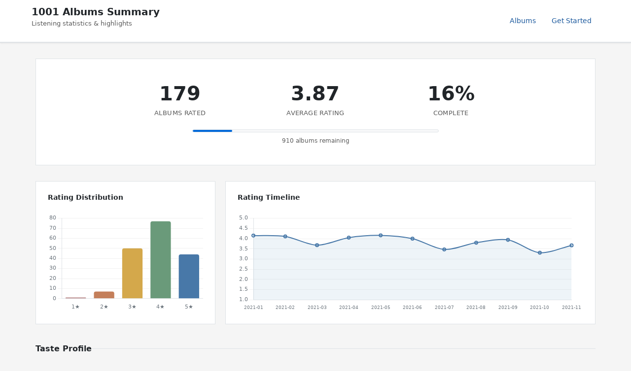

--- FILE ---
content_type: text/html; charset=utf-8
request_url: https://1001albumsgenerator.com/shares/5ffdeb82d5418c0b8e7bcf17
body_size: 33993
content:
<!doctype html>
<html lang="en">

    <head>
        <meta charset="utf-8">
        <meta name="viewport" content="width=device-width, initial-scale=1, shrink-to-fit=no">

        <title>My 1001 Albums Journey - Statistics Dashboard</title>
        <meta name="description" content="Explore the history of music. One album a day. From the book 1001 Albums You Must Hear Before You Die.">

        <meta name="robots" content="all">

        <meta property="og:description" content="179 albums rated with an average of 3.87/5. Going through the book 1001 Albums You Must Hear Before You Die.">
        <meta property="og:title" content="My 1001 Albums Journey">
        <meta property="og:image" content="https://1001albumsgenerator.com/images/1001-albums-collage.jpg">

        <meta name="twitter:card" content="summary_large_image">
        <meta name="twitter:site" content="@1001_albums_gen">
        <meta name="twitter:title" content="My 1001 Albums Journey">
        <meta name="twitter:description" content="179 albums rated with an average of 3.87/5. Going through the book 1001 Albums You Must Hear Before You Die.">
        <meta name="twitter:image" content="https://1001albumsgenerator.com/images/1001-albums-collage.jpg">


        <script>
            window.albumGenerator = window.albumGenerator || {};
            window.ga = function(){};
        </script>
        <script src="/dist/js/app.min.js"></script>

        <link rel="shortcut icon" href="/images/favicon.ico" />

        <!-- Bootstrap core CSS -->
        <link rel="stylesheet" href="https://stackpath.bootstrapcdn.com/bootstrap/4.1.3/css/bootstrap.min.css"
            integrity="sha384-MCw98/SFnGE8fJT3GXwEOngsV7Zt27NXFoaoApmYm81iuXoPkFOJwJ8ERdknLPMO" crossorigin="anonymous">

        <!-- Custom styles  -->
        <link href="/stylesheets/style.css" rel="stylesheet">
    </head>

    <body>
        <div class="share-dashboard">
    <header class="dashboard-header">
        <div class="header-content">
            <div>
                <h1 class="header-title">1001 Albums Summary</h1>
                <p class="header-subtitle">Listening statistics & highlights</p>
            </div>
            <nav class="header-nav">
                <a href="/albums" class="nav-link">Albums</a>
                <a href="/" class="nav-link">Get Started</a>
            </nav>
        </div>
    </header>

    <main class="dashboard-content">
        <!-- Hero Section -->
        <section class="hero-section">
            

            <div class="hero-stats">
                <div class="hero-stat">
                    <div class="hero-stat-value">179</div>
                    <div class="hero-stat-label">Albums Rated</div>
                </div>
                <div class="hero-stat">
                    <div class="hero-stat-value">3.87</div>
                    <div class="hero-stat-label">Average Rating</div>
                </div>
                <div class="hero-stat">
                    <div class="hero-stat-value">16%</div>
                    <div class="hero-stat-label">Complete</div>
                </div>
            </div>

            <div class="progress-bar-wrapper">
                <div class="progress-bar-bg">
                    <div class="progress-bar-fill" style="width: 16%"></div>
                </div>
                <div class="progress-label">910 albums remaining</div>
            </div>


        </section>

        <!-- Featured Review -->

        <!-- Charts Row -->
        <section class="cards-grid">
            <div class="card span-4">
                <div class="card-header">
                    <h3 class="card-title">Rating Distribution</h3>
                </div>
                <div class="chart-container">
                    <canvas id="ratingDistChart"></canvas>
                </div>
            </div>

            <div class="card span-8">
                <div class="card-header">
                    <h3 class="card-title">Rating Timeline</h3>
                </div>
                <div class="chart-container">
                    <canvas id="timelineChart"></canvas>
                </div>
            </div>
        </section>

        <!-- Your Favorites Summary -->
        <div class="section-header">
            <h2 class="section-title">Taste Profile</h2>
            <div class="section-line"></div>
        </div>

        <section class="cards-grid">
            <div class="card span-12">
                <div class="milestone-grid milestone-grid-simple">
                    <div class="milestone">
                        <div class="milestone-value">1960</div>
                        <div class="milestone-label">Favorite Decade</div>
                    </div>
                    <div class="milestone">
                        <div class="milestone-value">Hip-hop</div>
                        <div class="milestone-label">Favorite Genre</div>
                    </div>
                    <div class="milestone">
                        <div class="milestone-value">US</div>
                        <div class="milestone-label">Top Origin</div>
                    </div>
                    <div class="milestone rater-style-milestone" onclick="document.getElementById('rater-style-modal').classList.add('show')">
                        <div class="milestone-value" style="color: #4caf50">Cheerleader</div>
                        <div class="milestone-label">Rater Style <span class="info-hint">?</span></div>
                    </div>
                    <div class="milestone">
                        <div class="milestone-value">44</div>
                        <div class="milestone-label">5-Star Albums</div>
                    </div>
                    <div class="milestone">
                        <div class="milestone-value">1</div>
                        <div class="milestone-label">1-Star Albums</div>
                    </div>
                </div>
            </div>
        </section>

        <!-- Breakdown: Genre, Decade, Styles, Origin -->
        <div class="section-header">
            <h2 class="section-title">Breakdown</h2>
            <div class="section-line"></div>
        </div>

        <section class="cards-grid">
            <div class="card span-6">
                <div class="card-header">
                    <h3 class="card-title">By Genre</h3>
                </div>
                <div class="chart-container" id="genreChartContainer">
                    <canvas id="genreChart"></canvas>
                </div>
            </div>

            <div class="card span-6">
                <div class="card-header">
                    <h3 class="card-title">Top Styles</h3>
                </div>
                <div class="chart-container" id="styleChartContainer">
                    <canvas id="styleChart"></canvas>
                </div>
                <button type="button" class="expand-btn" id="toggleStylesBtn">Show all</button>
            </div>

            <div class="card span-6">
                <div class="card-header">
                    <h3 class="card-title">By Decade</h3>
                </div>
                <div class="chart-container" id="decadeChartContainer">
                    <canvas id="decadeChart"></canvas>
                </div>
            </div>

            <div class="card span-6">
                <div class="card-header">
                    <h3 class="card-title">By Origin</h3>
                </div>
                <div class="chart-container" id="originChartContainer">
                    <canvas id="originChart"></canvas>
                </div>
            </div>
        </section>

        <!-- Global Comparison -->
        <div class="section-header">
            <h2 class="section-title">Albums</h2>
            <div class="section-line"></div>
        </div>

        <section class="cards-grid">
            <div class="card span-6">
                <div class="card-header">
                    <h3 class="card-title">You Love More Than Most</h3>
                </div>
                <table class="data-table">
                        <thead>
                            <tr><th>Album</th><th>You</th><th>Global</th><th>Diff</th></tr>
                        </thead>
                        <tbody>
                            <tr>
                                <td>
                                    <a href="/albums/51wqCUWehVrNj2Ltc83zJu/scum">Scum</a>
                                    <div class="table-artist">Napalm Death</div>
                                </td>
                                <td>5</td>
                                <td>2.07</td>
                                <td>+2.93</td>
                            </tr>
                            <tr>
                                <td>
                                    <a href="/albums/2mphJIKasQffdN66vEKGJD/a-short-album-about-love">A Short Album About Love</a>
                                    <div class="table-artist">The Divine Comedy</div>
                                </td>
                                <td>5</td>
                                <td>2.77</td>
                                <td>+2.23</td>
                            </tr>
                            <tr>
                                <td>
                                    <a href="/albums/3vpVWxOR2W611w9lgAxWET/a-wizard-a-true-star">A Wizard, A True Star</a>
                                    <div class="table-artist">Todd Rundgren</div>
                                </td>
                                <td>5</td>
                                <td>2.84</td>
                                <td>+2.16</td>
                            </tr>
                            <tr>
                                <td>
                                    <a href="/albums/734AFYo34Q1zRpg9N8E2Ho/joan-baez">Joan Baez</a>
                                    <div class="table-artist">Joan Baez</div>
                                </td>
                                <td>5</td>
                                <td>2.96</td>
                                <td>+2.04</td>
                            </tr>
                            <tr>
                                <td>
                                    <a href="/albums/459tNoDnuv0bL9ue9pENVz/walking-wounded">Walking Wounded</a>
                                    <div class="table-artist">Everything But The Girl</div>
                                </td>
                                <td>5</td>
                                <td>2.97</td>
                                <td>+2.03</td>
                            </tr>
                            <tr>
                                <td>
                                    <a href="/albums/0apKBDnFXYmhlMYfXt5zCB/sister">Sister</a>
                                    <div class="table-artist">Sonic Youth</div>
                                </td>
                                <td>5</td>
                                <td>3.02</td>
                                <td>+1.98</td>
                            </tr>
                            <tr>
                                <td>
                                    <a href="/albums/5aQE05ji4wayN65QCZkl0U/groovin">Groovin&#x27;</a>
                                    <div class="table-artist">The Young Rascals</div>
                                </td>
                                <td>5</td>
                                <td>3.03</td>
                                <td>+1.97</td>
                            </tr>
                            <tr>
                                <td>
                                    <a href="/albums/063f8Ej8rLVTz9KkjQKEMa/ambient-1music-for-airports">Ambient 1/Music For Airports</a>
                                    <div class="table-artist">Brian Eno</div>
                                </td>
                                <td>5</td>
                                <td>3.07</td>
                                <td>+1.93</td>
                            </tr>
                            <tr>
                                <td>
                                    <a href="/albums/5WwTUr1kf45gsJ1ZUGGwuL/dig-me-out">Dig Me Out</a>
                                    <div class="table-artist">Sleater-Kinney</div>
                                </td>
                                <td>5</td>
                                <td>3.08</td>
                                <td>+1.92</td>
                            </tr>
                            <tr>
                                <td>
                                    <a href="/albums/0oiS0f0gbyZBKfdoCBgutN/too-rye-ay">Too Rye Ay</a>
                                    <div class="table-artist">Dexys Midnight Runners</div>
                                </td>
                                <td>5</td>
                                <td>3.12</td>
                                <td>+1.88</td>
                            </tr>
                        </tbody>
                </table>
            </div>

            <div class="card span-6">
                <div class="card-header">
                    <h3 class="card-title">You Love Less Than Most</h3>
                </div>
                <table class="data-table">
                    <thead>
                        <tr><th>Album</th><th>You</th><th>Global</th><th>Diff</th></tr>
                    </thead>
                    <tbody>
                        <tr>
                            <td>
                                <a href="/albums/6LEP3L94jnkqjOxYJWPRP0/the-real-thing">The Real Thing</a>
                                <div class="table-artist">Faith No More</div>
                            </td>
                            <td>1</td>
                            <td>3.21</td>
                            <td>-2.21</td>
                        </tr>
                        <tr>
                            <td>
                                <a href="/albums/7IKUTIc9UWuVngyGPtqNHS/la-woman">L.A. Woman</a>
                                <div class="table-artist">The Doors</div>
                            </td>
                            <td>2</td>
                            <td>3.66</td>
                            <td>-1.66</td>
                        </tr>
                        <tr>
                            <td>
                                <a href="/albums/4FHd783Gm1k8Fj2JWS34eb/the-fat-of-the-land">The Fat Of The Land</a>
                                <div class="table-artist">The Prodigy</div>
                            </td>
                            <td>2</td>
                            <td>3.4</td>
                            <td>-1.4</td>
                        </tr>
                        <tr>
                            <td>
                                <a href="/albums/4HihJAJjF6hSVoh318zLu9/the-last-broadcast">The Last Broadcast</a>
                                <div class="table-artist">Doves</div>
                            </td>
                            <td>2</td>
                            <td>3.05</td>
                            <td>-1.05</td>
                        </tr>
                        <tr>
                            <td>
                                <a href="/albums/6OuZ6jmIIVb7K7tdEVThkG/hearts-and-bones">Hearts And Bones</a>
                                <div class="table-artist">Paul Simon</div>
                            </td>
                            <td>2</td>
                            <td>3.02</td>
                            <td>-1.02</td>
                        </tr>
                        <tr>
                            <td>
                                <a href="/albums/2zRDp36FDBbOJDihTwQpKa/teenager-of-the-year">Teenager Of The Year</a>
                                <div class="table-artist">Frank Black</div>
                            </td>
                            <td>2</td>
                            <td>3</td>
                            <td>-1</td>
                        </tr>
                    </tbody>
                </table>
            </div>
        </section>

        <!-- Artist Analysis -->
        <div class="section-header">
            <h2 class="section-title">Artists</h2>
            <div class="section-line"></div>
        </div>

        <section class="cards-grid">
            <div class="card span-12">
                <div class="card-header">
                    <h3 class="card-title">Favorites</h3>
                </div>
                <table class="data-table">
                    <thead>
                        <tr><th>Artist</th><th>Albums</th><th>Average</th></tr>
                    </thead>
                    <tbody>
                        <tr>
                            <td>Black Sabbath</td>
                            <td>2</td>
                            <td>5</td>
                        </tr>
                        <tr>
                            <td>Prince</td>
                            <td>2</td>
                            <td>5</td>
                        </tr>
                        <tr>
                            <td>The Kinks</td>
                            <td>2</td>
                            <td>5</td>
                        </tr>
                        <tr>
                            <td>Tom Waits</td>
                            <td>4</td>
                            <td>4.25</td>
                        </tr>
                    </tbody>
                </table>
            </div>
        </section>

        <!-- 5-Star Albums -->
        <div class="section-header">
            <h2 class="section-title">5-Star Albums (44)</h2>
            <div class="section-line"></div>
            <a href="/album-wall/5ffdeb82d5418c0b8e7bcf17" class="section-link">View Album Wall</a>
        </div>

        <section class="cards-grid">
            <div class="card span-12">
                <div class="album-grid">
                    <a href="/albums/5SqbMEyAt8332ISGiLX0St/transformer" title="Transformer - Lou Reed">
                        <img class="album-thumb" src="https://i.scdn.co/image/19e4828ddb234b8061dc0e0c689358224302de27" alt="Transformer" loading="lazy" />
                    </a>
                    <a href="/albums/0f0nGqpgiu4z6wg0Mrcs8L/power-in-numbers" title="Power In Numbers - Jurassic 5">
                        <img class="album-thumb" src="https://i.scdn.co/image/241e3ebd29964d7c4be2a5b62553af4a9877d4e2" alt="Power In Numbers" loading="lazy" />
                    </a>
                    <a href="/albums/2mphJIKasQffdN66vEKGJD/a-short-album-about-love" title="A Short Album About Love - The Divine Comedy">
                        <img class="album-thumb" src="https://i.scdn.co/image/d5a54ae5cbcc8461e10606d57943044f69a1d855" alt="A Short Album About Love" loading="lazy" />
                    </a>
                    <a href="/albums/6DaTfshdfMQiM00Yw1CG3J/bad-company" title="Bad Company - Bad Company">
                        <img class="album-thumb" src="https://i.scdn.co/image/c2e368e2e5a2cada0b1ab31d3b09458b28ecd4eb" alt="Bad Company" loading="lazy" />
                    </a>
                    <a href="/albums/4tQSV1ZGpwlo3dBiTRuKvM/cypress-hill" title="Cypress Hill - Cypress Hill">
                        <img class="album-thumb" src="https://i.scdn.co/image/ab67616d00001e0217a47aeb3cf86d4b85825345" alt="Cypress Hill" loading="lazy" />
                    </a>
                    <a href="/albums/5K3hgJYRyL5H40e9a1940R/the-black-saint-and-the-sinner-lady" title="The Black Saint And The Sinner Lady - Charles Mingus">
                        <img class="album-thumb" src="https://i.scdn.co/image/503bf8d57dd506dd50ca8e0b150b950e8c2c6004" alt="The Black Saint And The Sinner Lady" loading="lazy" />
                    </a>
                    <a href="/albums/12n11cgnpjXKLeqrnIERoS/tapestry" title="Tapestry - Carole King">
                        <img class="album-thumb" src="https://i.scdn.co/image/ab67616d00001e0223350feac07f56d8b96f33d5" alt="Tapestry" loading="lazy" />
                    </a>
                    <a href="/albums/51wqCUWehVrNj2Ltc83zJu/scum" title="Scum - Napalm Death">
                        <img class="album-thumb" src="https://i.scdn.co/image/23c9e987124d448f509c9546ba34fee4b863e69f" alt="Scum" loading="lazy" />
                    </a>
                    <a href="/albums/6QaVfG1pHYl1z15ZxkvVDW/sgt-peppers-lonely-hearts-club-band" title="Sgt. Pepper&#x27;s Lonely Hearts Club Band - Beatles">
                        <img class="album-thumb" src="https://i.scdn.co/image/2407ba9ca85d40a9e99f2a187bae2179dd0dcb08" alt="Sgt. Pepper&#x27;s Lonely Hearts Club Band" loading="lazy" />
                    </a>
                    <a href="/albums/6FSgsN5ROADI1YQOieljKD/sunday-at-the-village-vanguard" title="Sunday At The Village Vanguard - Bill Evans Trio">
                        <img class="album-thumb" src="https://i.scdn.co/image/ab67616d00001e027470b2e6751e5f77de46dc4c" alt="Sunday At The Village Vanguard" loading="lazy" />
                    </a>
                    <a href="/albums/71HM1CMYWeZzws8pyiEn46/the-predator" title="The Predator - Ice Cube">
                        <img class="album-thumb" src="https://i.scdn.co/image/ab67616d00001e02994c319841a923465d62e271" alt="The Predator" loading="lazy" />
                    </a>
                    <a href="/albums/1vIaTetjalG42MJV3KjONu/dry" title="Dry - PJ Harvey">
                        <img class="album-thumb" src="https://i.scdn.co/image/ab67616d00001e021443f3bf70161da732dd876b" alt="Dry" loading="lazy" />
                    </a>
                    <a href="/albums/5t4FHrIAHI8nolSAOBRgPp/john-prine" title="John Prine - John Prine">
                        <img class="album-thumb" src="https://i.scdn.co/image/3541cc5fbbad6d5034ba73cccd53f75359fddce6" alt="John Prine" loading="lazy" />
                    </a>
                    <a href="/albums/6eXE4xeu9GHSa8zTEVtFep/madman-across-the-water" title="Madman Across The Water - Elton John">
                        <img class="album-thumb" src="https://i.scdn.co/image/0bc13a3eb3ecb8c5b5e6b285d0f69af99d92811c" alt="Madman Across The Water" loading="lazy" />
                    </a>
                    <a href="/albums/0oiS0f0gbyZBKfdoCBgutN/too-rye-ay" title="Too Rye Ay - Dexys Midnight Runners">
                        <img class="album-thumb" src="https://i.scdn.co/image/364702d5490a7c494b4bc4d3324120020e69345f" alt="Too Rye Ay" loading="lazy" />
                    </a>
                    <a href="/albums/0745mDdMqet9J5nO5x7IQS/the-rise-and-fall-of-ziggy-stardust-and-the-spiders-from-mars" title="The Rise and Fall of Ziggy Stardust and the Spiders from Mars - David Bowie">
                        <img class="album-thumb" src="https://i.scdn.co/image/45f499572ed94edaedef7062d8e6fb2a7316f763" alt="The Rise and Fall of Ziggy Stardust and the Spiders from Mars" loading="lazy" />
                    </a>
                    <a href="/albums/4Io5vWtmV1rFj4yirKb4y4/rage-against-the-machine" title="Rage Against The Machine - Rage Against The Machine">
                        <img class="album-thumb" src="https://i.scdn.co/image/40ef7201f871c806d312f2e9375ec68b28b61522" alt="Rage Against The Machine" loading="lazy" />
                    </a>
                    <a href="/albums/063f8Ej8rLVTz9KkjQKEMa/ambient-1music-for-airports" title="Ambient 1/Music For Airports - Brian Eno">
                        <img class="album-thumb" src="https://i.scdn.co/image/42cda2065e164df3f923737f3f40b0a26c6b6bd5" alt="Ambient 1/Music For Airports" loading="lazy" />
                    </a>
                    <a href="/albums/2T6jeELx5BqH4GMLObBy10/black-sabbath" title="Black Sabbath - Black Sabbath">
                        <img class="album-thumb" src="https://i.scdn.co/image/ab67616d00001e021311a92b0ca83a5154c5a5e7" alt="Black Sabbath" loading="lazy" />
                    </a>
                    <a href="/albums/734AFYo34Q1zRpg9N8E2Ho/joan-baez" title="Joan Baez - Joan Baez">
                        <img class="album-thumb" src="https://i.scdn.co/image/579420a9c1ba8f4fe4ce16630401735a7a229c37" alt="Joan Baez" loading="lazy" />
                    </a>
                    <a href="/albums/0apKBDnFXYmhlMYfXt5zCB/sister" title="Sister - Sonic Youth">
                        <img class="album-thumb" src="https://i.scdn.co/image/f6ea84f5943e4c891a25354923b0fd77906fb7d7" alt="Sister" loading="lazy" />
                    </a>
                    <a href="/albums/6aHafIF8dhnV5MPk1oQNGH/vol-4" title="Vol. 4 - Black Sabbath">
                        <img class="album-thumb" src="https://i.scdn.co/image/ab67616d00001e02f44c5014a32565b63475d7b2" alt="Vol. 4" loading="lazy" />
                    </a>
                    <a href="/albums/4PVqDVjitmZwRx8JIs3HJP/rain-dogs" title="Rain Dogs - Tom Waits">
                        <img class="album-thumb" src="https://i.scdn.co/image/8e05f11aadcff09c5ec541cd82fc654fc2d30a8c" alt="Rain Dogs" loading="lazy" />
                    </a>
                    <a href="/albums/3U1ht9EdWEI9nMvaqdQI67/1999" title="1999 - Prince">
                        <img class="album-thumb" src="https://i.scdn.co/image/8518eb5655ce5a44023943b0f87b61990f7db515" alt="1999" loading="lazy" />
                    </a>
                    <a href="/albums/7nXJ5k4XgRj5OLg9m8V3zc/purple-rain" title="Purple Rain - Prince">
                        <img class="album-thumb" src="https://i.scdn.co/image/f6f134b51b8e88dc4be6bef65613a2142113a3e6" alt="Purple Rain" loading="lazy" />
                    </a>
                    <a href="/albums/6hmmX5UP4rIvOpGSaPerV8/tracy-chapman" title="Tracy Chapman - Tracy Chapman">
                        <img class="album-thumb" src="https://i.scdn.co/image/e00124ed1864f9ae7f41b7e4e065c4ee41f45892" alt="Tracy Chapman" loading="lazy" />
                    </a>
                    <a href="/albums/7j4m8OUy87xQsuIVJQxF3J/since-i-left-you" title="Since I Left You - The Avalanches">
                        <img class="album-thumb" src="https://i.scdn.co/image/bf4c7f0149433ad1484e98b85d366a0691e83bee" alt="Since I Left You" loading="lazy" />
                    </a>
                    <a href="/albums/623Ef2ZEB3Njklix4PC0Rs/channel-orange" title="Channel Orange - Frank Ocean">
                        <img class="album-thumb" src="https://i.scdn.co/image/ab67616d00001e02f11f1c4ad183b7fa625f8534" alt="Channel Orange" loading="lazy" />
                    </a>
                    <a href="/albums/7KOZivQqRbfrKEsd5Hx9Ir/at-san-quentin" title="At San Quentin - Johnny Cash">
                        <img class="album-thumb" src="https://i.scdn.co/image/f4409af5fb8fd35a407d4ab1b812244a9a2eeed9" alt="At San Quentin" loading="lazy" />
                    </a>
                    <a href="/albums/3vpVWxOR2W611w9lgAxWET/a-wizard-a-true-star" title="A Wizard, A True Star - Todd Rundgren">
                        <img class="album-thumb" src="https://i.scdn.co/image/ec36f23e1b37dd5e59fa43fa7bd46efe2a94f7ed" alt="A Wizard, A True Star" loading="lazy" />
                    </a>
                    <a href="/albums/48AGkmM7iO4jrELRnNZGPV/like-a-prayer" title="Like A Prayer - Madonna">
                        <img class="album-thumb" src="https://i.scdn.co/image/27428b28f68db617679aa5cb9822054293bb9b52" alt="Like A Prayer" loading="lazy" />
                    </a>
                    <a href="/albums/3SHtv5ToASRVvdxDnGOwtP/something-else-by-the-kinks" title="Something Else By The Kinks - The Kinks">
                        <img class="album-thumb" src="https://i.scdn.co/image/44184eb90b7d8d501ee209d715ab77b7d9ce475f" alt="Something Else By The Kinks" loading="lazy" />
                    </a>
                    <a href="/albums/5XgLc3jXWJOXrg1YnbsdxZ/live-and-dangerous" title="Live And Dangerous - Thin Lizzy">
                        <img class="album-thumb" src="https://i.scdn.co/image/ab67616d00001e02303bedcb0e70ac901cf09d43" alt="Live And Dangerous" loading="lazy" />
                    </a>
                    <a href="/albums/3jeTB3j3QmUs8SPIVleHtU/you-want-it-darker" title="You Want It Darker - Leonard Cohen">
                        <img class="album-thumb" src="https://i.scdn.co/image/ab67616d00001e028fc3f01275cae3d8ecb1c26b" alt="You Want It Darker" loading="lazy" />
                    </a>
                    <a href="/albums/4lktnCTpQK5vV1im9Z3htY/entertainment" title="Entertainment - Gang Of Four">
                        <img class="album-thumb" src="https://i.scdn.co/image/54a5f3a76472aeb846d0fd0b226ef8ef59b242dd" alt="Entertainment" loading="lazy" />
                    </a>
                    <a href="/albums/1KfXNUbZrdwHMtkAGNBLBq/chirping-crickets" title="Chirping Crickets - Buddy Holly &amp; The Crickets">
                        <img class="album-thumb" src="https://i.scdn.co/image/ab67616d00001e02c6c513f39a29c6958f83f8aa" alt="Chirping Crickets" loading="lazy" />
                    </a>
                    <a href="/albums/05ceWTY5vsofz9eOzzPzJV/either-or" title="Either Or - Elliott Smith">
                        <img class="album-thumb" src="https://i.scdn.co/image/d25af66a68002d0adfe8763bed34f0dbabd9d151" alt="Either Or" loading="lazy" />
                    </a>
                    <a href="/albums/0Gpcuci4CMpKHvZPM34KWg/the-soft-bulletin" title="The Soft Bulletin - The Flaming Lips">
                        <img class="album-thumb" src="https://i.scdn.co/image/13dc880fa013cbcda6d7216237be78b56ddfbd0a" alt="The Soft Bulletin" loading="lazy" />
                    </a>
                    <a href="/albums/7xg7u99lilTCPbaRfnYuy6/horses" title="Horses - Patti Smith">
                        <img class="album-thumb" src="https://i.scdn.co/image/ab67616d00001e02f6e013384bb28789fd5af8ea" alt="Horses" loading="lazy" />
                    </a>
                    <a href="/albums/7hez8jibf36E66GHpFkWz7/buffalo-springfield-again" title="Buffalo Springfield Again - Buffalo Springfield">
                        <img class="album-thumb" src="https://i.scdn.co/image/534574dbac03f148a56a33b7ac036b216b913599" alt="Buffalo Springfield Again" loading="lazy" />
                    </a>
                    <a href="/albums/459tNoDnuv0bL9ue9pENVz/walking-wounded" title="Walking Wounded - Everything But The Girl">
                        <img class="album-thumb" src="https://i.scdn.co/image/b33def0a98434c968be34ce475c1a8d7a7ec2fda" alt="Walking Wounded" loading="lazy" />
                    </a>
                    <a href="/albums/5WwTUr1kf45gsJ1ZUGGwuL/dig-me-out" title="Dig Me Out - Sleater-Kinney">
                        <img class="album-thumb" src="https://i.scdn.co/image/0786b2d241dc45b7cac735007fdff8a8f096fbe0" alt="Dig Me Out" loading="lazy" />
                    </a>
                    <a href="/albums/5aQE05ji4wayN65QCZkl0U/groovin" title="Groovin&#x27; - The Young Rascals">
                        <img class="album-thumb" src="https://i.scdn.co/image/ab67616d00001e021afbf5116eb2742ef80d1867" alt="Groovin&#x27;" loading="lazy" />
                    </a>
                    <a href="/albums/2Bg8pK6oVd4Eqg3vJNRfxJ/arthur-or-the-decline-and-fall-of-the-british-empire" title="Arthur (Or the Decline and Fall of the British Empire) - The Kinks">
                        <img class="album-thumb" src="https://i.scdn.co/image/7b473f17f3728288927426f7dec0fcbd00c30c77" alt="Arthur (Or the Decline and Fall of the British Empire)" loading="lazy" />
                    </a>
                </div>
            </div>
        </section>

        <!-- Popular Reviews -->
        <div class="reviews-container">
            <div class="section-header">
                <h2 class="section-title">Popular Reviews</h2>
                <div class="section-line"></div>
            </div>
            <div class="review-card">
                <div class="review-header">
                    <div>
                        <div class="review-album"><a href="/albums/5t4FHrIAHI8nolSAOBRgPp/john-prine">John Prine</a></div>
                        <div class="review-meta">John Prine · 3 likes</div>
                    </div>
                    <div class="review-rating">5/5</div>
                </div>
                <div class="review-text">Your Flag Decal</div>
            </div>
            <div class="review-card">
                <div class="review-header">
                    <div>
                        <div class="review-album"><a href="/albums/6DaTfshdfMQiM00Yw1CG3J/bad-company">Bad Company</a></div>
                        <div class="review-meta">Bad Company · 1 likes</div>
                    </div>
                    <div class="review-rating">5/5</div>
                </div>
                <div class="review-text">Getting some real southern metal vibes here</div>
            </div>
        </div>

        <!-- 4-Star Albums (shown when extendedSummary is enabled) -->

        <!-- 1-Star Albums -->
        <div class="section-header">
            <h2 class="section-title">1-Star Albums (1)</h2>
            <div class="section-line"></div>
        </div>

        <section class="cards-grid">
            <div class="card span-12">
                <div class="album-grid">
                    <a href="/albums/6LEP3L94jnkqjOxYJWPRP0/the-real-thing" title="The Real Thing - Faith No More">
                        <img class="album-thumb" src="https://i.scdn.co/image/d8f6edddf95adf35e1a9b4da97d117e65e3de0b2" alt="The Real Thing" loading="lazy" />
                    </a>
                </div>
            </div>
        </section>

        <!-- All Ratings Section -->
        <div class="reviews-container">
            <div class="section-header">
                <h2 class="section-title">All Ratings</h2>
                <div class="section-line"></div>
            </div>
            <button class="nav-btn" id="toggleAllRatingsBtn">Show all ratings</button>
            <div id="allRatingsContainer" class="all-ratings-list" style="display: none;">
                <div class="review-card">
                    <div class="review-header">
                        <div>
                            <div class="review-album"><a href="/albums/2PXlvqTzGBNetlGct7L5e6/whatever-people-say-i-am-thats-what-im-not">Whatever People Say I Am, That&#x27;s What I&#x27;m Not</a></div>
                            <div class="review-artist">Arctic Monkeys</div>
                        </div>
                        <div class="review-rating">3/5</div>
                    </div>
                    <div class="review-text">I liked it but I imagine teenage me would have been way more excited by their britpopness. Makes sense considering the album came out when I was sixteen.</div>
                </div>
                <div class="review-card">
                    <div class="review-header">
                        <div>
                            <div class="review-album"><a href="/albums/5ejL5NoRtasMA1e3znuIlQ/nighthawks-at-the-diner">Nighthawks At The Diner</a></div>
                            <div class="review-artist">Tom Waits</div>
                        </div>
                        <div class="review-rating">4/5</div>
                    </div>
                    <div class="review-text">Like Alice&#x27;s restaurant in the middle of a desert </div>
                </div>
                <div class="review-card">
                    <div class="review-header">
                        <div>
                            <div class="review-album"><a href="/albums/5SqbMEyAt8332ISGiLX0St/transformer">Transformer</a></div>
                            <div class="review-artist">Lou Reed</div>
                        </div>
                        <div class="review-rating">5/5</div>
                    </div>
                    
                </div>
                <div class="review-card">
                    <div class="review-header">
                        <div>
                            <div class="review-album"><a href="/albums/0f0nGqpgiu4z6wg0Mrcs8L/power-in-numbers">Power In Numbers</a></div>
                            <div class="review-artist">Jurassic 5</div>
                        </div>
                        <div class="review-rating">5/5</div>
                    </div>
                    
                </div>
                <div class="review-card">
                    <div class="review-header">
                        <div>
                            <div class="review-album"><a href="/albums/1u5BsuBK45mLwrbqdASN3g/led-zeppelin-iii">Led Zeppelin III</a></div>
                            <div class="review-artist">Led Zeppelin</div>
                        </div>
                        <div class="review-rating">4/5</div>
                    </div>
                    
                </div>
                <div class="review-card">
                    <div class="review-header">
                        <div>
                            <div class="review-album"><a href="/albums/6AFLOkpJjFF652jevcSOZX/morrison-hotel">Morrison Hotel</a></div>
                            <div class="review-artist">The Doors</div>
                        </div>
                        <div class="review-rating">3/5</div>
                    </div>
                    
                </div>
                <div class="review-card">
                    <div class="review-header">
                        <div>
                            <div class="review-album"><a href="/albums/2mphJIKasQffdN66vEKGJD/a-short-album-about-love">A Short Album About Love</a></div>
                            <div class="review-artist">The Divine Comedy</div>
                        </div>
                        <div class="review-rating">5/5</div>
                    </div>
                    
                </div>
                <div class="review-card">
                    <div class="review-header">
                        <div>
                            <div class="review-album"><a href="/albums/4pk3tltFMVlT06MLJfmWTT/picture-book">Picture Book</a></div>
                            <div class="review-artist">Simply Red</div>
                        </div>
                        <div class="review-rating">3/5</div>
                    </div>
                    
                </div>
                <div class="review-card">
                    <div class="review-header">
                        <div>
                            <div class="review-album"><a href="/albums/4DkUmnDgrkBTk1RGLCTZcb/sound-affects">Sound Affects</a></div>
                            <div class="review-artist">The Jam</div>
                        </div>
                        <div class="review-rating">4/5</div>
                    </div>
                    
                </div>
                <div class="review-card">
                    <div class="review-header">
                        <div>
                            <div class="review-album"><a href="/albums/4VcKXOCUzcrxltYt0Jyqfk/b-52s">B-52&#x27;s</a></div>
                            <div class="review-artist">The B-52&#x27;s</div>
                        </div>
                        <div class="review-rating">4/5</div>
                    </div>
                    
                </div>
                <div class="review-card">
                    <div class="review-header">
                        <div>
                            <div class="review-album"><a href="/albums/6DaTfshdfMQiM00Yw1CG3J/bad-company">Bad Company</a></div>
                            <div class="review-artist">Bad Company</div>
                        </div>
                        <div class="review-rating">5/5</div>
                    </div>
                    <div class="review-text">Getting some real southern metal vibes here</div>
                </div>
                <div class="review-card">
                    <div class="review-header">
                        <div>
                            <div class="review-album"><a href="/albums/7eLzF93T0FDx4hkuQ4juEj/floodland">Floodland</a></div>
                            <div class="review-artist">Sisters Of Mercy</div>
                        </div>
                        <div class="review-rating">4/5</div>
                    </div>
                    
                </div>
                <div class="review-card">
                    <div class="review-header">
                        <div>
                            <div class="review-album"><a href="/albums/4tQSV1ZGpwlo3dBiTRuKvM/cypress-hill">Cypress Hill</a></div>
                            <div class="review-artist">Cypress Hill</div>
                        </div>
                        <div class="review-rating">5/5</div>
                    </div>
                    
                </div>
                <div class="review-card">
                    <div class="review-header">
                        <div>
                            <div class="review-album"><a href="/albums/12kGm2wnSr2jX0q2SxT7mI/hms-fable">Hms Fable</a></div>
                            <div class="review-artist">Shack</div>
                        </div>
                        <div class="review-rating">4/5</div>
                    </div>
                    <div class="review-text">Sounds like a less interesting version of Ween to me.
Not bad though.</div>
                </div>
                <div class="review-card">
                    <div class="review-header">
                        <div>
                            <div class="review-album"><a href="/albums/5K3hgJYRyL5H40e9a1940R/the-black-saint-and-the-sinner-lady">The Black Saint And The Sinner Lady</a></div>
                            <div class="review-artist">Charles Mingus</div>
                        </div>
                        <div class="review-rating">5/5</div>
                    </div>
                    <div class="review-text">My only other jazz listening experience is with Monk and I gotta say Mingus feels more fluid and easier to engage with thus far. I still put Monk Live in Tokyo at the top of my list but this album is a banger.</div>
                </div>
                <div class="review-card">
                    <div class="review-header">
                        <div>
                            <div class="review-album"><a href="/albums/6OuZ6jmIIVb7K7tdEVThkG/hearts-and-bones">Hearts And Bones</a></div>
                            <div class="review-artist">Paul Simon</div>
                        </div>
                        <div class="review-rating">2/5</div>
                    </div>
                    <div class="review-text">I really didn&#x27;t like this one.
The 80s sound on top of Paul Simon&#x27;s iconic vocals really just made me wish I was listening to Simon &amp; Garfunkel</div>
                </div>
                <div class="review-card">
                    <div class="review-header">
                        <div>
                            <div class="review-album"><a href="/albums/4DJC1f7Fb0yX86qlw9aqsF/eternally-yours">Eternally Yours</a></div>
                            <div class="review-artist">The Saints</div>
                        </div>
                        <div class="review-rating">3/5</div>
                    </div>
                    
                </div>
                <div class="review-card">
                    <div class="review-header">
                        <div>
                            <div class="review-album"><a href="/albums/4jHuw0FsxTYTS3TFOmnYyD/smash">Smash</a></div>
                            <div class="review-artist">The Offspring</div>
                        </div>
                        <div class="review-rating">4/5</div>
                    </div>
                    
                </div>
                <div class="review-card">
                    <div class="review-header">
                        <div>
                            <div class="review-album"><a href="/albums/12n11cgnpjXKLeqrnIERoS/tapestry">Tapestry</a></div>
                            <div class="review-artist">Carole King</div>
                        </div>
                        <div class="review-rating">5/5</div>
                    </div>
                    
                </div>
                <div class="review-card">
                    <div class="review-header">
                        <div>
                            <div class="review-album"><a href="/albums/0ETFjACtuP2ADo6LFhL6HN/abbey-road">Abbey Road</a></div>
                            <div class="review-artist">Beatles</div>
                        </div>
                        <div class="review-rating">4/5</div>
                    </div>
                    <div class="review-text">classic</div>
                </div>
                <div class="review-card">
                    <div class="review-header">
                        <div>
                            <div class="review-album"><a href="/albums/35w2w6W38bXCo4bG1akRe9/at-fillmore-east">At Fillmore East</a></div>
                            <div class="review-artist">The Allman Brothers Band</div>
                        </div>
                        <div class="review-rating">3/5</div>
                    </div>
                    <div class="review-text">Their guitar playing is on point for sure.
I&#x27;m still not sold on them entirely though.</div>
                </div>
                <div class="review-card">
                    <div class="review-header">
                        <div>
                            <div class="review-album"><a href="/albums/51wqCUWehVrNj2Ltc83zJu/scum">Scum</a></div>
                            <div class="review-artist">Napalm Death</div>
                        </div>
                        <div class="review-rating">5/5</div>
                    </div>
                    <div class="review-text">Love me some classic metal</div>
                </div>
                <div class="review-card">
                    <div class="review-header">
                        <div>
                            <div class="review-album"><a href="/albums/6QaVfG1pHYl1z15ZxkvVDW/sgt-peppers-lonely-hearts-club-band">Sgt. Pepper&#x27;s Lonely Hearts Club Band</a></div>
                            <div class="review-artist">Beatles</div>
                        </div>
                        <div class="review-rating">5/5</div>
                    </div>
                    
                </div>
                <div class="review-card">
                    <div class="review-header">
                        <div>
                            <div class="review-album"><a href="/albums/6FSgsN5ROADI1YQOieljKD/sunday-at-the-village-vanguard">Sunday At The Village Vanguard</a></div>
                            <div class="review-artist">Bill Evans Trio</div>
                        </div>
                        <div class="review-rating">5/5</div>
                    </div>
                    
                </div>
                <div class="review-card">
                    <div class="review-header">
                        <div>
                            <div class="review-album"><a href="/albums/71HM1CMYWeZzws8pyiEn46/the-predator">The Predator</a></div>
                            <div class="review-artist">Ice Cube</div>
                        </div>
                        <div class="review-rating">5/5</div>
                    </div>
                    <div class="review-text">I never knew where Danny Brown got his style from.</div>
                </div>
                <div class="review-card">
                    <div class="review-header">
                        <div>
                            <div class="review-album"><a href="/albums/2zypwKIvhs5mxIxMSO5gJK/calenture">Calenture</a></div>
                            <div class="review-artist">The Triffids</div>
                        </div>
                        <div class="review-rating">3/5</div>
                    </div>
                    
                </div>
                <div class="review-card">
                    <div class="review-header">
                        <div>
                            <div class="review-album"><a href="/albums/1vIaTetjalG42MJV3KjONu/dry">Dry</a></div>
                            <div class="review-artist">PJ Harvey</div>
                        </div>
                        <div class="review-rating">5/5</div>
                    </div>
                    
                </div>
                <div class="review-card">
                    <div class="review-header">
                        <div>
                            <div class="review-album"><a href="/albums/5t4FHrIAHI8nolSAOBRgPp/john-prine">John Prine</a></div>
                            <div class="review-artist">John Prine</div>
                        </div>
                        <div class="review-rating">5/5</div>
                    </div>
                    <div class="review-text">Your Flag Decal</div>
                </div>
                <div class="review-card">
                    <div class="review-header">
                        <div>
                            <div class="review-album"><a href="/albums/2wrHaulTgqqkVKx0k7Kq4r/crime-of-the-century">Crime Of The Century</a></div>
                            <div class="review-artist">Supertramp</div>
                        </div>
                        <div class="review-rating">3/5</div>
                    </div>
                    
                </div>
                <div class="review-card">
                    <div class="review-header">
                        <div>
                            <div class="review-album"><a href="/albums/6344rkGqCBDenGoS7eJlBN/close-to-the-edge">Close To The Edge</a></div>
                            <div class="review-artist">Yes</div>
                        </div>
                        <div class="review-rating">4/5</div>
                    </div>
                    <div class="review-text">Prog daddies....</div>
                </div>
                <div class="review-card">
                    <div class="review-header">
                        <div>
                            <div class="review-album"><a href="/albums/0PTVq4kaAAuROnfvfA7bHG/whats-the-story-morning-glory">(What&#x27;s The Story) Morning Glory</a></div>
                            <div class="review-artist">Oasis</div>
                        </div>
                        <div class="review-rating">3/5</div>
                    </div>
                    <div class="review-text">Feels way more obvious how inspired they were by the beatles on this re-listen . Though Champagne Supernova is still a favorite of mine.</div>
                </div>
                <div class="review-card">
                    <div class="review-header">
                        <div>
                            <div class="review-album"><a href="/albums/6eXE4xeu9GHSa8zTEVtFep/madman-across-the-water">Madman Across The Water</a></div>
                            <div class="review-artist">Elton John</div>
                        </div>
                        <div class="review-rating">5/5</div>
                    </div>
                    <div class="review-text">Incredible stuff</div>
                </div>
                <div class="review-card">
                    <div class="review-header">
                        <div>
                            <div class="review-album"><a href="/albums/2xk6vjune34Ym0oUumMeaC/hard-again">Hard Again</a></div>
                            <div class="review-artist">Muddy Waters</div>
                        </div>
                        <div class="review-rating">4/5</div>
                    </div>
                    <div class="review-text">Some classic blues that reminds me of the movie Adventures in Babysitting lol</div>
                </div>
                <div class="review-card">
                    <div class="review-header">
                        <div>
                            <div class="review-album"><a href="/albums/7IKUTIc9UWuVngyGPtqNHS/la-woman">L.A. Woman</a></div>
                            <div class="review-artist">The Doors</div>
                        </div>
                        <div class="review-rating">2/5</div>
                    </div>
                    <div class="review-text">Some classic tracks but overall not for me.</div>
                </div>
                <div class="review-card">
                    <div class="review-header">
                        <div>
                            <div class="review-album"><a href="/albums/1dwzhoYlTd5ZgPygszllwo/gi">GI</a></div>
                            <div class="review-artist">Germs</div>
                        </div>
                        <div class="review-rating">4/5</div>
                    </div>
                    
                </div>
                <div class="review-card">
                    <div class="review-header">
                        <div>
                            <div class="review-album"><a href="/albums/2aGFVLz0oQPa3uxCfq9lcU/green-onions">Green Onions</a></div>
                            <div class="review-artist">Booker T. &amp; The MG&#x27;s</div>
                        </div>
                        <div class="review-rating">4/5</div>
                    </div>
                    
                </div>
                <div class="review-card">
                    <div class="review-header">
                        <div>
                            <div class="review-album"><a href="/albums/5hEmQDypt7E7hJIQeTo6as/destroy-rock-and-roll">Destroy Rock &amp; Roll</a></div>
                            <div class="review-artist">Mylo</div>
                        </div>
                        <div class="review-rating">3/5</div>
                    </div>
                    
                </div>
                <div class="review-card">
                    <div class="review-header">
                        <div>
                            <div class="review-album"><a href="/albums/0xzaemKucrJpYhyl7TltAk/imagine">Imagine</a></div>
                            <div class="review-artist">John Lennon</div>
                        </div>
                        <div class="review-rating">4/5</div>
                    </div>
                    
                </div>
                <div class="review-card">
                    <div class="review-header">
                        <div>
                            <div class="review-album"><a href="/albums/3MANoCcmaHWeXSuWiO3iVo/the-stooges">The Stooges</a></div>
                            <div class="review-artist">The Stooges</div>
                        </div>
                        <div class="review-rating">4/5</div>
                    </div>
                    
                </div>
                <div class="review-card">
                    <div class="review-header">
                        <div>
                            <div class="review-album"><a href="/albums/1JXGJdo7Go4D2fipqXwt4q/swordfishtrombones">Swordfishtrombones</a></div>
                            <div class="review-artist">Tom Waits</div>
                        </div>
                        <div class="review-rating">4/5</div>
                    </div>
                    
                </div>
                <div class="review-card">
                    <div class="review-header">
                        <div>
                            <div class="review-album"><a href="/albums/5EvsfavFbWpzcg3VNLQEOF/inspiration-information">Inspiration Information</a></div>
                            <div class="review-artist">Shuggie Otis</div>
                        </div>
                        <div class="review-rating">4/5</div>
                    </div>
                    
                </div>
                <div class="review-card">
                    <div class="review-header">
                        <div>
                            <div class="review-album"><a href="/albums/7qdi1B4jqHEA5NvV34haRP/the-hour-of-bewilderbeast">The Hour Of Bewilderbeast</a></div>
                            <div class="review-artist">Badly Drawn Boy</div>
                        </div>
                        <div class="review-rating">3/5</div>
                    </div>
                    
                </div>
                <div class="review-card">
                    <div class="review-header">
                        <div>
                            <div class="review-album"><a href="/albums/7hhojBmp7o620ZSq1eP9a8/seventeen-seconds">Seventeen Seconds</a></div>
                            <div class="review-artist">The Cure</div>
                        </div>
                        <div class="review-rating">4/5</div>
                    </div>
                    
                </div>
                <div class="review-card">
                    <div class="review-header">
                        <div>
                            <div class="review-album"><a href="/albums/0oiS0f0gbyZBKfdoCBgutN/too-rye-ay">Too Rye Ay</a></div>
                            <div class="review-artist">Dexys Midnight Runners</div>
                        </div>
                        <div class="review-rating">5/5</div>
                    </div>
                    <div class="review-text">Love me some Dexys</div>
                </div>
                <div class="review-card">
                    <div class="review-header">
                        <div>
                            <div class="review-album"><a href="/albums/6347aGYak5Dsi0hwPMMpmj/giant-steps">Giant Steps</a></div>
                            <div class="review-artist">The Boo Radleys</div>
                        </div>
                        <div class="review-rating">4/5</div>
                    </div>
                    
                </div>
                <div class="review-card">
                    <div class="review-header">
                        <div>
                            <div class="review-album"><a href="/albums/0745mDdMqet9J5nO5x7IQS/the-rise-and-fall-of-ziggy-stardust-and-the-spiders-from-mars">The Rise and Fall of Ziggy Stardust and the Spiders from Mars</a></div>
                            <div class="review-artist">David Bowie</div>
                        </div>
                        <div class="review-rating">5/5</div>
                    </div>
                    
                </div>
                <div class="review-card">
                    <div class="review-header">
                        <div>
                            <div class="review-album"><a href="/albums/4Io5vWtmV1rFj4yirKb4y4/rage-against-the-machine">Rage Against The Machine</a></div>
                            <div class="review-artist">Rage Against The Machine</div>
                        </div>
                        <div class="review-rating">5/5</div>
                    </div>
                    
                </div>
                <div class="review-card">
                    <div class="review-header">
                        <div>
                            <div class="review-album"><a href="/albums/2TSFFHkzdUwNzsf8DKemzS/the-man-who">The Man Who</a></div>
                            <div class="review-artist">Travis</div>
                        </div>
                        <div class="review-rating">3/5</div>
                    </div>
                    
                </div>
                <div class="review-card">
                    <div class="review-header">
                        <div>
                            <div class="review-album"><a href="/albums/5Y0p2XCgRRIjna91aQE8q7/the-queen-is-dead">The Queen Is Dead</a></div>
                            <div class="review-artist">The Smiths</div>
                        </div>
                        <div class="review-rating">3/5</div>
                    </div>
                    <div class="review-text">I can only take so much of The Smiths but if I had to listen to one album this would be it</div>
                </div>
                <div class="review-card">
                    <div class="review-header">
                        <div>
                            <div class="review-album"><a href="/albums/4bPT6Q8ppaSNppk1kbEbLl/mellon-collie-and-the-infinite-sadness">Mellon Collie and the Infinite Sadness</a></div>
                            <div class="review-artist">The Smashing Pumpkins</div>
                        </div>
                        <div class="review-rating">3/5</div>
                    </div>
                    
                </div>
                <div class="review-card">
                    <div class="review-header">
                        <div>
                            <div class="review-album"><a href="/albums/4V4NjX74cttwZSKabeqMQc/a-northern-soul">A Northern Soul</a></div>
                            <div class="review-artist">The Verve</div>
                        </div>
                        <div class="review-rating">2/5</div>
                    </div>
                    
                </div>
                <div class="review-card">
                    <div class="review-header">
                        <div>
                            <div class="review-album"><a href="/albums/4kca7vXd1Wo5GE2DMafvMc/songs-for-swingin-lovers">Songs For Swingin&#x27; Lovers!</a></div>
                            <div class="review-artist">Frank Sinatra</div>
                        </div>
                        <div class="review-rating">4/5</div>
                    </div>
                    
                </div>
                <div class="review-card">
                    <div class="review-header">
                        <div>
                            <div class="review-album"><a href="/albums/64v1yzdytF7Trfzswc0bRo/spiderland">Spiderland</a></div>
                            <div class="review-artist">Slint</div>
                        </div>
                        <div class="review-rating">4/5</div>
                    </div>
                    
                </div>
                <div class="review-card">
                    <div class="review-header">
                        <div>
                            <div class="review-album"><a href="/albums/1Qo7LnY9VsqcQ75YbO8JEs/teenage-head">Teenage Head</a></div>
                            <div class="review-artist">Flamin&#x27; Groovies</div>
                        </div>
                        <div class="review-rating">3/5</div>
                    </div>
                    
                </div>
                <div class="review-card">
                    <div class="review-header">
                        <div>
                            <div class="review-album"><a href="/albums/2ncj0SrtsnWzol4SWMk54b/isnt-anything">Isn&#x27;t Anything</a></div>
                            <div class="review-artist">My Bloody Valentine</div>
                        </div>
                        <div class="review-rating">4/5</div>
                    </div>
                    
                </div>
                <div class="review-card">
                    <div class="review-header">
                        <div>
                            <div class="review-album"><a href="/albums/3mvdHEE56sgj1NtTnTF8qK/a-nod-is-as-good-as-a-wink-to-a-blind-horse">A Nod Is As Good As A Wink To A Blind Horse</a></div>
                            <div class="review-artist">Faces</div>
                        </div>
                        <div class="review-rating">4/5</div>
                    </div>
                    
                </div>
                <div class="review-card">
                    <div class="review-header">
                        <div>
                            <div class="review-album"><a href="/albums/4j4w5DDWMKD7ePStAl19OF/modern-sounds-in-country-and-western-music">Modern Sounds in Country and Western Music</a></div>
                            <div class="review-artist">Ray Charles</div>
                        </div>
                        <div class="review-rating">4/5</div>
                    </div>
                    
                </div>
                <div class="review-card">
                    <div class="review-header">
                        <div>
                            <div class="review-album"><a href="/albums/2i6nd4FV6y7K9fln6eelmR/make-yourself">Make Yourself</a></div>
                            <div class="review-artist">Incubus</div>
                        </div>
                        <div class="review-rating">4/5</div>
                    </div>
                    
                </div>
                <div class="review-card">
                    <div class="review-header">
                        <div>
                            <div class="review-album"><a href="/albums/23dDYYL9z4gZjkR4cHrazY/suede">Suede</a></div>
                            <div class="review-artist">Suede</div>
                        </div>
                        <div class="review-rating">4/5</div>
                    </div>
                    
                </div>
                <div class="review-card">
                    <div class="review-header">
                        <div>
                            <div class="review-album"><a href="/albums/063f8Ej8rLVTz9KkjQKEMa/ambient-1music-for-airports">Ambient 1/Music For Airports</a></div>
                            <div class="review-artist">Brian Eno</div>
                        </div>
                        <div class="review-rating">5/5</div>
                    </div>
                    
                </div>
                <div class="review-card">
                    <div class="review-header">
                        <div>
                            <div class="review-album"><a href="/albums/0yPE5s2h0XF9Umc6ENEKE8/palo-congo">Palo Congo</a></div>
                            <div class="review-artist">Sabu</div>
                        </div>
                        <div class="review-rating">4/5</div>
                    </div>
                    
                </div>
                <div class="review-card">
                    <div class="review-header">
                        <div>
                            <div class="review-album"><a href="/albums/2T6jeELx5BqH4GMLObBy10/black-sabbath">Black Sabbath</a></div>
                            <div class="review-artist">Black Sabbath</div>
                        </div>
                        <div class="review-rating">5/5</div>
                    </div>
                    
                </div>
                <div class="review-card">
                    <div class="review-header">
                        <div>
                            <div class="review-album"><a href="/albums/0JnN0ZgNrYxz3Gk725HiAd/the-slim-shady-lp">The Slim Shady LP</a></div>
                            <div class="review-artist">Eminem</div>
                        </div>
                        <div class="review-rating">3/5</div>
                    </div>
                    
                </div>
                <div class="review-card">
                    <div class="review-header">
                        <div>
                            <div class="review-album"><a href="/albums/0dZF93WHyOhTWjz5EWM7yG/fragile">Fragile</a></div>
                            <div class="review-artist">Yes</div>
                        </div>
                        <div class="review-rating">4/5</div>
                    </div>
                    
                </div>
                <div class="review-card">
                    <div class="review-header">
                        <div>
                            <div class="review-album"><a href="/albums/734AFYo34Q1zRpg9N8E2Ho/joan-baez">Joan Baez</a></div>
                            <div class="review-artist">Joan Baez</div>
                        </div>
                        <div class="review-rating">5/5</div>
                    </div>
                    
                </div>
                <div class="review-card">
                    <div class="review-header">
                        <div>
                            <div class="review-album"><a href="/albums/7ojNQckNp7Tj2BkLJCiiUL/sail-away">Sail Away</a></div>
                            <div class="review-artist">Randy Newman</div>
                        </div>
                        <div class="review-rating">4/5</div>
                    </div>
                    
                </div>
                <div class="review-card">
                    <div class="review-header">
                        <div>
                            <div class="review-album"><a href="/albums/2aFWgTQdB8lG7DuMHIU6uw/the-lexicon-of-love">The Lexicon Of Love</a></div>
                            <div class="review-artist">ABC</div>
                        </div>
                        <div class="review-rating">3/5</div>
                    </div>
                    
                </div>
                <div class="review-card">
                    <div class="review-header">
                        <div>
                            <div class="review-album"><a href="/albums/0apKBDnFXYmhlMYfXt5zCB/sister">Sister</a></div>
                            <div class="review-artist">Sonic Youth</div>
                        </div>
                        <div class="review-rating">5/5</div>
                    </div>
                    
                </div>
                <div class="review-card">
                    <div class="review-header">
                        <div>
                            <div class="review-album"><a href="/albums/5BPCP7WSGBG4br2o4WRmd8/the-modern-lovers">The Modern Lovers</a></div>
                            <div class="review-artist">The Modern Lovers</div>
                        </div>
                        <div class="review-rating">4/5</div>
                    </div>
                    
                </div>
                <div class="review-card">
                    <div class="review-header">
                        <div>
                            <div class="review-album"><a href="/albums/6aHafIF8dhnV5MPk1oQNGH/vol-4">Vol. 4</a></div>
                            <div class="review-artist">Black Sabbath</div>
                        </div>
                        <div class="review-rating">5/5</div>
                    </div>
                    
                </div>
                <div class="review-card">
                    <div class="review-header">
                        <div>
                            <div class="review-album"><a href="/albums/69ALRb17J5Hx2jta7Gn3kS/treasure">Treasure</a></div>
                            <div class="review-artist">Cocteau Twins</div>
                        </div>
                        <div class="review-rating">4/5</div>
                    </div>
                    
                </div>
                <div class="review-card">
                    <div class="review-header">
                        <div>
                            <div class="review-album"><a href="/albums/58NXIEYqmq5dQHg9nV9duM/dirt">Dirt</a></div>
                            <div class="review-artist">Alice In Chains</div>
                        </div>
                        <div class="review-rating">3/5</div>
                    </div>
                    
                </div>
                <div class="review-card">
                    <div class="review-header">
                        <div>
                            <div class="review-album"><a href="/albums/6waaOq4cZ1eoGYaa89PtCQ/catch-a-fire">Catch A Fire</a></div>
                            <div class="review-artist">Bob Marley &amp; The Wailers</div>
                        </div>
                        <div class="review-rating">3/5</div>
                    </div>
                    
                </div>
                <div class="review-card">
                    <div class="review-header">
                        <div>
                            <div class="review-album"><a href="/albums/2QLp07RO6anZHmtcKTEvSC/boston">Boston</a></div>
                            <div class="review-artist">Boston</div>
                        </div>
                        <div class="review-rating">4/5</div>
                    </div>
                    
                </div>
                <div class="review-card">
                    <div class="review-header">
                        <div>
                            <div class="review-album"><a href="/albums/4usPTyIIgnAZ9eiItfEYSK/if-youre-feeling-sinister">If You&#x27;re Feeling Sinister</a></div>
                            <div class="review-artist">Belle &amp; Sebastian</div>
                        </div>
                        <div class="review-rating">4/5</div>
                    </div>
                    
                </div>
                <div class="review-card">
                    <div class="review-header">
                        <div>
                            <div class="review-album"><a href="/albums/2tdJzRmoFwJME9skwrPGew/strange-cargo-iii">Strange Cargo III</a></div>
                            <div class="review-artist">William Orbit</div>
                        </div>
                        <div class="review-rating">4/5</div>
                    </div>
                    
                </div>
                <div class="review-card">
                    <div class="review-header">
                        <div>
                            <div class="review-album"><a href="/albums/3eBrvZnagmIDbdgse7cjI6/2112">2112</a></div>
                            <div class="review-artist">Rush</div>
                        </div>
                        <div class="review-rating">3/5</div>
                    </div>
                    
                </div>
                <div class="review-card">
                    <div class="review-header">
                        <div>
                            <div class="review-album"><a href="/albums/4PVqDVjitmZwRx8JIs3HJP/rain-dogs">Rain Dogs</a></div>
                            <div class="review-artist">Tom Waits</div>
                        </div>
                        <div class="review-rating">5/5</div>
                    </div>
                    
                </div>
                <div class="review-card">
                    <div class="review-header">
                        <div>
                            <div class="review-album"><a href="/albums/6tF9nPl6x7ACsKZ8alL1he/cafe-bleu">Cafe Bleu</a></div>
                            <div class="review-artist">The Style Council</div>
                        </div>
                        <div class="review-rating">3/5</div>
                    </div>
                    
                </div>
                <div class="review-card">
                    <div class="review-header">
                        <div>
                            <div class="review-album"><a href="/albums/3U1ht9EdWEI9nMvaqdQI67/1999">1999</a></div>
                            <div class="review-artist">Prince</div>
                        </div>
                        <div class="review-rating">5/5</div>
                    </div>
                    
                </div>
                <div class="review-card">
                    <div class="review-header">
                        <div>
                            <div class="review-album"><a href="/albums/7nXJ5k4XgRj5OLg9m8V3zc/purple-rain">Purple Rain</a></div>
                            <div class="review-artist">Prince</div>
                        </div>
                        <div class="review-rating">5/5</div>
                    </div>
                    
                </div>
                <div class="review-card">
                    <div class="review-header">
                        <div>
                            <div class="review-album"><a href="/albums/6hmmX5UP4rIvOpGSaPerV8/tracy-chapman">Tracy Chapman</a></div>
                            <div class="review-artist">Tracy Chapman</div>
                        </div>
                        <div class="review-rating">5/5</div>
                    </div>
                    
                </div>
                <div class="review-card">
                    <div class="review-header">
                        <div>
                            <div class="review-album"><a href="/albums/3eyz60xEK5dGEeZF1JJSi9/the-man-machine">The Man Machine</a></div>
                            <div class="review-artist">Kraftwerk</div>
                        </div>
                        <div class="review-rating">4/5</div>
                    </div>
                    
                </div>
                <div class="review-card">
                    <div class="review-header">
                        <div>
                            <div class="review-album"><a href="/albums/5vzC8CgZMeaBubitu2rK6m/ready-to-die">Ready To Die</a></div>
                            <div class="review-artist">The Notorious B.I.G.</div>
                        </div>
                        <div class="review-rating">4/5</div>
                    </div>
                    
                </div>
                <div class="review-card">
                    <div class="review-header">
                        <div>
                            <div class="review-album"><a href="/albums/7rqgm1BnAZ8I4d6hukpkdg/american-beauty">American Beauty</a></div>
                            <div class="review-artist">Grateful Dead</div>
                        </div>
                        <div class="review-rating">3/5</div>
                    </div>
                    
                </div>
                <div class="review-card">
                    <div class="review-header">
                        <div>
                            <div class="review-album"><a href="/albums/2fUrnjG4BPBH52aEAv1XyA/oxygene">Oxygène</a></div>
                            <div class="review-artist">Jean-Michel Jarre</div>
                        </div>
                        <div class="review-rating">4/5</div>
                    </div>
                    
                </div>
                <div class="review-card">
                    <div class="review-header">
                        <div>
                            <div class="review-album"><a href="/albums/7j4m8OUy87xQsuIVJQxF3J/since-i-left-you">Since I Left You</a></div>
                            <div class="review-artist">The Avalanches</div>
                        </div>
                        <div class="review-rating">5/5</div>
                    </div>
                    
                </div>
                <div class="review-card">
                    <div class="review-header">
                        <div>
                            <div class="review-album"><a href="/albums/623Ef2ZEB3Njklix4PC0Rs/channel-orange">Channel Orange</a></div>
                            <div class="review-artist">Frank Ocean</div>
                        </div>
                        <div class="review-rating">5/5</div>
                    </div>
                    
                </div>
                <div class="review-card">
                    <div class="review-header">
                        <div>
                            <div class="review-album"><a href="/albums/555WoCHGKNICMGGO7o1eTc/the-college-dropout">The College Dropout</a></div>
                            <div class="review-artist">Kanye West</div>
                        </div>
                        <div class="review-rating">4/5</div>
                    </div>
                    
                </div>
                <div class="review-card">
                    <div class="review-header">
                        <div>
                            <div class="review-album"><a href="/albums/7KOZivQqRbfrKEsd5Hx9Ir/at-san-quentin">At San Quentin</a></div>
                            <div class="review-artist">Johnny Cash</div>
                        </div>
                        <div class="review-rating">5/5</div>
                    </div>
                    
                </div>
                <div class="review-card">
                    <div class="review-header">
                        <div>
                            <div class="review-album"><a href="/albums/5myXQ7U373A3DMPtuaojcm/lady-in-satin">Lady In Satin</a></div>
                            <div class="review-artist">Billie Holiday</div>
                        </div>
                        <div class="review-rating">4/5</div>
                    </div>
                    
                </div>
                <div class="review-card">
                    <div class="review-header">
                        <div>
                            <div class="review-album"><a href="/albums/4zvKUPP4GO4Q6GcAlhtvfF/the-downward-spiral">The Downward Spiral</a></div>
                            <div class="review-artist">Nine Inch Nails</div>
                        </div>
                        <div class="review-rating">4/5</div>
                    </div>
                    
                </div>
                <div class="review-card">
                    <div class="review-header">
                        <div>
                            <div class="review-album"><a href="/albums/19YvpcYqIYb0JqfnxHm4F2/low-life">Low-Life</a></div>
                            <div class="review-artist">New Order</div>
                        </div>
                        <div class="review-rating">3/5</div>
                    </div>
                    
                </div>
                <div class="review-card">
                    <div class="review-header">
                        <div>
                            <div class="review-album"><a href="/albums/3fFLTUfssjzN4vipRRfGxZ/truth-and-soul">Truth And Soul</a></div>
                            <div class="review-artist">Fishbone</div>
                        </div>
                        <div class="review-rating">4/5</div>
                    </div>
                    
                </div>
                <div class="review-card">
                    <div class="review-header">
                        <div>
                            <div class="review-album"><a href="/albums/3vpVWxOR2W611w9lgAxWET/a-wizard-a-true-star">A Wizard, A True Star</a></div>
                            <div class="review-artist">Todd Rundgren</div>
                        </div>
                        <div class="review-rating">5/5</div>
                    </div>
                    
                </div>
                <div class="review-card">
                    <div class="review-header">
                        <div>
                            <div class="review-album"><a href="/albums/48AGkmM7iO4jrELRnNZGPV/like-a-prayer">Like A Prayer</a></div>
                            <div class="review-artist">Madonna</div>
                        </div>
                        <div class="review-rating">5/5</div>
                    </div>
                    
                </div>
                <div class="review-card">
                    <div class="review-header">
                        <div>
                            <div class="review-album"><a href="/albums/3SHtv5ToASRVvdxDnGOwtP/something-else-by-the-kinks">Something Else By The Kinks</a></div>
                            <div class="review-artist">The Kinks</div>
                        </div>
                        <div class="review-rating">5/5</div>
                    </div>
                    
                </div>
                <div class="review-card">
                    <div class="review-header">
                        <div>
                            <div class="review-album"><a href="/albums/2tm3Ht61kqqRZtIYsBjxEj/stankonia">Stankonia</a></div>
                            <div class="review-artist">OutKast</div>
                        </div>
                        <div class="review-rating">4/5</div>
                    </div>
                    
                </div>
                <div class="review-card">
                    <div class="review-header">
                        <div>
                            <div class="review-album"><a href="/albums/2S2ujEbkeFUblmiNjf1e0f/heavy-weather">Heavy Weather</a></div>
                            <div class="review-artist">Weather Report</div>
                        </div>
                        <div class="review-rating">4/5</div>
                    </div>
                    
                </div>
                <div class="review-card">
                    <div class="review-header">
                        <div>
                            <div class="review-album"><a href="/albums/3H0cWLh4X4x5TB8TTkE3LE/broken-english">Broken English</a></div>
                            <div class="review-artist">Marianne Faithfull</div>
                        </div>
                        <div class="review-rating">3/5</div>
                    </div>
                    
                </div>
                <div class="review-card">
                    <div class="review-header">
                        <div>
                            <div class="review-album"><a href="/albums/2fGCAYUMssLKiUAoNdxGLx/ok-computer">OK Computer</a></div>
                            <div class="review-artist">Radiohead</div>
                        </div>
                        <div class="review-rating">4/5</div>
                    </div>
                    
                </div>
                <div class="review-card">
                    <div class="review-header">
                        <div>
                            <div class="review-album"><a href="/albums/4YHIfZ986IFFp7OiO9D9Qt/ragged-glory">Ragged Glory</a></div>
                            <div class="review-artist">Neil Young &amp; Crazy Horse</div>
                        </div>
                        <div class="review-rating">3/5</div>
                    </div>
                    
                </div>
                <div class="review-card">
                    <div class="review-header">
                        <div>
                            <div class="review-album"><a href="/albums/5XgLc3jXWJOXrg1YnbsdxZ/live-and-dangerous">Live And Dangerous</a></div>
                            <div class="review-artist">Thin Lizzy</div>
                        </div>
                        <div class="review-rating">5/5</div>
                    </div>
                    
                </div>
                <div class="review-card">
                    <div class="review-header">
                        <div>
                            <div class="review-album"><a href="/albums/0wKU4153oTf5Ne3Wbbcykd/suicide">Suicide</a></div>
                            <div class="review-artist">Suicide</div>
                        </div>
                        <div class="review-rating">3/5</div>
                    </div>
                    
                </div>
                <div class="review-card">
                    <div class="review-header">
                        <div>
                            <div class="review-album"><a href="/albums/3jeTB3j3QmUs8SPIVleHtU/you-want-it-darker">You Want It Darker</a></div>
                            <div class="review-artist">Leonard Cohen</div>
                        </div>
                        <div class="review-rating">5/5</div>
                    </div>
                    
                </div>
                <div class="review-card">
                    <div class="review-header">
                        <div>
                            <div class="review-album"><a href="/albums/1EvUhZU1lQ7scplQ140i6m/live-through-this">Live Through This</a></div>
                            <div class="review-artist">Hole</div>
                        </div>
                        <div class="review-rating">4/5</div>
                    </div>
                    
                </div>
                <div class="review-card">
                    <div class="review-header">
                        <div>
                            <div class="review-album"><a href="/albums/4lktnCTpQK5vV1im9Z3htY/entertainment">Entertainment</a></div>
                            <div class="review-artist">Gang Of Four</div>
                        </div>
                        <div class="review-rating">5/5</div>
                    </div>
                    
                </div>
                <div class="review-card">
                    <div class="review-header">
                        <div>
                            <div class="review-album"><a href="/albums/79ZX48114T8NH36MnOTtl7/arrival">Arrival</a></div>
                            <div class="review-artist">ABBA</div>
                        </div>
                        <div class="review-rating">4/5</div>
                    </div>
                    
                </div>
                <div class="review-card">
                    <div class="review-header">
                        <div>
                            <div class="review-album"><a href="/albums/3ls7tE9D2SIvjTmRuEtsQY/dare">Dare!</a></div>
                            <div class="review-artist">The Human League</div>
                        </div>
                        <div class="review-rating">4/5</div>
                    </div>
                    
                </div>
                <div class="review-card">
                    <div class="review-header">
                        <div>
                            <div class="review-album"><a href="/albums/1KfXNUbZrdwHMtkAGNBLBq/chirping-crickets">Chirping Crickets</a></div>
                            <div class="review-artist">Buddy Holly &amp; The Crickets</div>
                        </div>
                        <div class="review-rating">5/5</div>
                    </div>
                    
                </div>
                <div class="review-card">
                    <div class="review-header">
                        <div>
                            <div class="review-album"><a href="/albums/5nPuqrpMaiplzOMIo79PQw/welcome-to-the-afterfuture">Welcome to the Afterfuture</a></div>
                            <div class="review-artist">Mike Ladd</div>
                        </div>
                        <div class="review-rating">4/5</div>
                    </div>
                    
                </div>
                <div class="review-card">
                    <div class="review-header">
                        <div>
                            <div class="review-album"><a href="/albums/6LEP3L94jnkqjOxYJWPRP0/the-real-thing">The Real Thing</a></div>
                            <div class="review-artist">Faith No More</div>
                        </div>
                        <div class="review-rating">1/5</div>
                    </div>
                    
                </div>
                <div class="review-card">
                    <div class="review-header">
                        <div>
                            <div class="review-album"><a href="/albums/50Hpr8aPftPZNTvsJU7N3f/mama-said-knock-you-out">Mama Said Knock You Out</a></div>
                            <div class="review-artist">LL Cool J</div>
                        </div>
                        <div class="review-rating">3/5</div>
                    </div>
                    
                </div>
                <div class="review-card">
                    <div class="review-header">
                        <div>
                            <div class="review-album"><a href="/albums/4KT6G8fj8EEIfsyr75hbgc/darkness-on-the-edge-of-town">Darkness on the Edge of Town</a></div>
                            <div class="review-artist">Bruce Springsteen</div>
                        </div>
                        <div class="review-rating">4/5</div>
                    </div>
                    
                </div>
                <div class="review-card">
                    <div class="review-header">
                        <div>
                            <div class="review-album"><a href="/albums/7yQtjAjhtNi76KRu05XWFS/grace">Grace</a></div>
                            <div class="review-artist">Jeff Buckley</div>
                        </div>
                        <div class="review-rating">3/5</div>
                    </div>
                    
                </div>
                <div class="review-card">
                    <div class="review-header">
                        <div>
                            <div class="review-album"><a href="/albums/2l7RPWC3E6eStJJLBsUeCI/surfer-rosa">Surfer Rosa</a></div>
                            <div class="review-artist">Pixies</div>
                        </div>
                        <div class="review-rating">3/5</div>
                    </div>
                    
                </div>
                <div class="review-card">
                    <div class="review-header">
                        <div>
                            <div class="review-album"><a href="/albums/23vzCh5cDn0LzdGmGWrT1d/the-rising">The Rising</a></div>
                            <div class="review-artist">Bruce Springsteen</div>
                        </div>
                        <div class="review-rating">3/5</div>
                    </div>
                    
                </div>
                <div class="review-card">
                    <div class="review-header">
                        <div>
                            <div class="review-album"><a href="/albums/2azjbHOg6mdA5ABoyZOH4F/i-do-not-want-what-i-havent-got">I Do Not Want What I Haven&#x27;t Got</a></div>
                            <div class="review-artist">Sinead O&#x27;Connor</div>
                        </div>
                        <div class="review-rating">4/5</div>
                    </div>
                    
                </div>
                <div class="review-card">
                    <div class="review-header">
                        <div>
                            <div class="review-album"><a href="/albums/3gcPVCFXfShcfVtFdMBXNG/garbage">Garbage</a></div>
                            <div class="review-artist">Garbage</div>
                        </div>
                        <div class="review-rating">4/5</div>
                    </div>
                    
                </div>
                <div class="review-card">
                    <div class="review-header">
                        <div>
                            <div class="review-album"><a href="/albums/6PmH3vQpsBfkQdnDr4AzLs/shadowland">Shadowland</a></div>
                            <div class="review-artist">k.d. lang</div>
                        </div>
                        <div class="review-rating">4/5</div>
                    </div>
                    
                </div>
                <div class="review-card">
                    <div class="review-header">
                        <div>
                            <div class="review-album"><a href="/albums/0YS25Dr3hMtMFlVTfuvzl4/parklife">Parklife</a></div>
                            <div class="review-artist">Blur</div>
                        </div>
                        <div class="review-rating">4/5</div>
                    </div>
                    
                </div>
                <div class="review-card">
                    <div class="review-header">
                        <div>
                            <div class="review-album"><a href="/albums/2qd7QaBMaK15aNWo7mdWMH/out-of-the-blue">Out Of The Blue</a></div>
                            <div class="review-artist">Electric Light Orchestra</div>
                        </div>
                        <div class="review-rating">3/5</div>
                    </div>
                    
                </div>
                <div class="review-card">
                    <div class="review-header">
                        <div>
                            <div class="review-album"><a href="/albums/1fi3IyodfojWTth7DhDQ6d/everything-must-go">Everything Must Go</a></div>
                            <div class="review-artist">Manic Street Preachers</div>
                        </div>
                        <div class="review-rating">3/5</div>
                    </div>
                    
                </div>
                <div class="review-card">
                    <div class="review-header">
                        <div>
                            <div class="review-album"><a href="/albums/5WDwQd1NNzitecaWN7BoUB/band-on-the-run">Band On The Run</a></div>
                            <div class="review-artist">Paul McCartney and Wings</div>
                        </div>
                        <div class="review-rating">4/5</div>
                    </div>
                    
                </div>
                <div class="review-card">
                    <div class="review-header">
                        <div>
                            <div class="review-album"><a href="/albums/7npBPiCHjPj8PVIGPuHXep/paul-simon">Paul Simon</a></div>
                            <div class="review-artist">Paul Simon</div>
                        </div>
                        <div class="review-rating">3/5</div>
                    </div>
                    
                </div>
                <div class="review-card">
                    <div class="review-header">
                        <div>
                            <div class="review-album"><a href="/albums/6lU1MDxi3TqhKnYNQm555u/before-and-after-science">Before And After Science</a></div>
                            <div class="review-artist">Brian Eno</div>
                        </div>
                        <div class="review-rating">4/5</div>
                    </div>
                    
                </div>
                <div class="review-card">
                    <div class="review-header">
                        <div>
                            <div class="review-album"><a href="/albums/2zRDp36FDBbOJDihTwQpKa/teenager-of-the-year">Teenager Of The Year</a></div>
                            <div class="review-artist">Frank Black</div>
                        </div>
                        <div class="review-rating">2/5</div>
                    </div>
                    
                </div>
                <div class="review-card">
                    <div class="review-header">
                        <div>
                            <div class="review-album"><a href="/albums/3ycjBixZf7S3WpC5WZhhUK/led-zeppelin">Led Zeppelin</a></div>
                            <div class="review-artist">Led Zeppelin</div>
                        </div>
                        <div class="review-rating">4/5</div>
                    </div>
                    
                </div>
                <div class="review-card">
                    <div class="review-header">
                        <div>
                            <div class="review-album"><a href="/albums/3OrGW7wRB8dIZ8EYrAkkWW/fire-of-love">Fire Of Love</a></div>
                            <div class="review-artist">The Gun Club</div>
                        </div>
                        <div class="review-rating">3/5</div>
                    </div>
                    
                </div>
                <div class="review-card">
                    <div class="review-header">
                        <div>
                            <div class="review-album"><a href="/albums/3qJzzSIfhwtcgsEeMbRlro/modern-kosmology">Modern Kosmology</a></div>
                            <div class="review-artist">Jane Weaver</div>
                        </div>
                        <div class="review-rating">4/5</div>
                    </div>
                    
                </div>
                <div class="review-card">
                    <div class="review-header">
                        <div>
                            <div class="review-album"><a href="/albums/1lPoRKSgZHQAYXxzBsOQ7v/bringing-it-all-back-home">Bringing It All Back Home</a></div>
                            <div class="review-artist">Bob Dylan</div>
                        </div>
                        <div class="review-rating">4/5</div>
                    </div>
                    
                </div>
                <div class="review-card">
                    <div class="review-header">
                        <div>
                            <div class="review-album"><a href="/albums/59RclwjkzMJTJZNxrfGdLC/country-life">Country Life</a></div>
                            <div class="review-artist">Roxy Music</div>
                        </div>
                        <div class="review-rating">3/5</div>
                    </div>
                    
                </div>
                <div class="review-card">
                    <div class="review-header">
                        <div>
                            <div class="review-album"><a href="/albums/05ceWTY5vsofz9eOzzPzJV/either-or">Either Or</a></div>
                            <div class="review-artist">Elliott Smith</div>
                        </div>
                        <div class="review-rating">5/5</div>
                    </div>
                    
                </div>
                <div class="review-card">
                    <div class="review-header">
                        <div>
                            <div class="review-album"><a href="/albums/0Gpcuci4CMpKHvZPM34KWg/the-soft-bulletin">The Soft Bulletin</a></div>
                            <div class="review-artist">The Flaming Lips</div>
                        </div>
                        <div class="review-rating">5/5</div>
                    </div>
                    
                </div>
                <div class="review-card">
                    <div class="review-header">
                        <div>
                            <div class="review-album"><a href="/albums/7xg7u99lilTCPbaRfnYuy6/horses">Horses</a></div>
                            <div class="review-artist">Patti Smith</div>
                        </div>
                        <div class="review-rating">5/5</div>
                    </div>
                    
                </div>
                <div class="review-card">
                    <div class="review-header">
                        <div>
                            <div class="review-album"><a href="/albums/6GJCGWfI95aeRsdtVB52vc/back-to-black">Back To Black</a></div>
                            <div class="review-artist">Amy Winehouse</div>
                        </div>
                        <div class="review-rating">4/5</div>
                    </div>
                    
                </div>
                <div class="review-card">
                    <div class="review-header">
                        <div>
                            <div class="review-album"><a href="/albums/6YbDNY7VkyBqbO9rBmqVAN/superfuzz-bigmuff">Superfuzz Bigmuff</a></div>
                            <div class="review-artist">Mudhoney</div>
                        </div>
                        <div class="review-rating">4/5</div>
                    </div>
                    
                </div>
                <div class="review-card">
                    <div class="review-header">
                        <div>
                            <div class="review-album"><a href="/albums/2js3lkzAjWpD656NK7ZaJX/69-love-songs">69 Love Songs</a></div>
                            <div class="review-artist">The Magnetic Fields</div>
                        </div>
                        <div class="review-rating">3/5</div>
                    </div>
                    
                </div>
                <div class="review-card">
                    <div class="review-header">
                        <div>
                            <div class="review-album"><a href="/albums/2P0TLZSGxpDmYdp16bI4hv/otis-blue-otis-redding-sings-soul">Otis Blue/Otis Redding Sings Soul</a></div>
                            <div class="review-artist">Otis Redding</div>
                        </div>
                        <div class="review-rating">4/5</div>
                    </div>
                    
                </div>
                <div class="review-card">
                    <div class="review-header">
                        <div>
                            <div class="review-album"><a href="/albums/4ZYds2OPupZyQefN5AMbV5/back-to-mystery-city">Back to Mystery City</a></div>
                            <div class="review-artist">Hanoi Rocks</div>
                        </div>
                        <div class="review-rating">3/5</div>
                    </div>
                    
                </div>
                <div class="review-card">
                    <div class="review-header">
                        <div>
                            <div class="review-album"><a href="/albums/734MC4wQsfNWsg9HLTrUoN/mothership-connection">Mothership Connection</a></div>
                            <div class="review-artist">Parliament</div>
                        </div>
                        <div class="review-rating">4/5</div>
                    </div>
                    
                </div>
                <div class="review-card">
                    <div class="review-header">
                        <div>
                            <div class="review-album"><a href="/albums/3ZnF1cPxlqB48RyLiecDnv/repeater">Repeater</a></div>
                            <div class="review-artist">Fugazi</div>
                        </div>
                        <div class="review-rating">3/5</div>
                    </div>
                    
                </div>
                <div class="review-card">
                    <div class="review-header">
                        <div>
                            <div class="review-album"><a href="/albums/2YsfYi8B9pEuts9qwa3TSN/marcus-garvey">Marcus Garvey</a></div>
                            <div class="review-artist">Burning Spear</div>
                        </div>
                        <div class="review-rating">3/5</div>
                    </div>
                    
                </div>
                <div class="review-card">
                    <div class="review-header">
                        <div>
                            <div class="review-album"><a href="/albums/2tSRe2rkdJvZWMOIZpu6lk/selling-england-by-the-pound">Selling England By The Pound</a></div>
                            <div class="review-artist">Genesis</div>
                        </div>
                        <div class="review-rating">4/5</div>
                    </div>
                    
                </div>
                <div class="review-card">
                    <div class="review-header">
                        <div>
                            <div class="review-album"><a href="/albums/6S9rbimtTmC0v6UBWqSpay/songs-the-lord-taught-us">Songs The Lord Taught Us</a></div>
                            <div class="review-artist">The Cramps</div>
                        </div>
                        <div class="review-rating">3/5</div>
                    </div>
                    
                </div>
                <div class="review-card">
                    <div class="review-header">
                        <div>
                            <div class="review-album"><a href="/albums/7hez8jibf36E66GHpFkWz7/buffalo-springfield-again">Buffalo Springfield Again</a></div>
                            <div class="review-artist">Buffalo Springfield</div>
                        </div>
                        <div class="review-rating">5/5</div>
                    </div>
                    
                </div>
                <div class="review-card">
                    <div class="review-header">
                        <div>
                            <div class="review-album"><a href="/albums/27eI33obJuyKebMTxAJJam/3-3">3 + 3</a></div>
                            <div class="review-artist">The Isley Brothers</div>
                        </div>
                        <div class="review-rating">4/5</div>
                    </div>
                    
                </div>
                <div class="review-card">
                    <div class="review-header">
                        <div>
                            <div class="review-album"><a href="/albums/4tJPWT4r4FSKwy784Qs1Fq/the-cars">The Cars</a></div>
                            <div class="review-artist">The Cars</div>
                        </div>
                        <div class="review-rating">4/5</div>
                    </div>
                    
                </div>
                <div class="review-card">
                    <div class="review-header">
                        <div>
                            <div class="review-album"><a href="/albums/459tNoDnuv0bL9ue9pENVz/walking-wounded">Walking Wounded</a></div>
                            <div class="review-artist">Everything But The Girl</div>
                        </div>
                        <div class="review-rating">5/5</div>
                    </div>
                    
                </div>
                <div class="review-card">
                    <div class="review-header">
                        <div>
                            <div class="review-album"><a href="/albums/3sWVVl0RzliQSiN5OTRGlM/im-a-lonesome-fugitive">I’m a Lonesome Fugitive</a></div>
                            <div class="review-artist">Merle Haggard</div>
                        </div>
                        <div class="review-rating">4/5</div>
                    </div>
                    
                </div>
                <div class="review-card">
                    <div class="review-header">
                        <div>
                            <div class="review-album"><a href="/albums/3cmIjwBG498X6AURxoVEnQ/nowhere">Nowhere</a></div>
                            <div class="review-artist">Ride</div>
                        </div>
                        <div class="review-rating">4/5</div>
                    </div>
                    
                </div>
                <div class="review-card">
                    <div class="review-header">
                        <div>
                            <div class="review-album"><a href="/albums/5WwTUr1kf45gsJ1ZUGGwuL/dig-me-out">Dig Me Out</a></div>
                            <div class="review-artist">Sleater-Kinney</div>
                        </div>
                        <div class="review-rating">5/5</div>
                    </div>
                    
                </div>
                <div class="review-card">
                    <div class="review-header">
                        <div>
                            <div class="review-album"><a href="/albums/6s2RwYTyC230S3piObC4ei/crooked-rain-crooked-rain">Crooked Rain Crooked Rain</a></div>
                            <div class="review-artist">Pavement</div>
                        </div>
                        <div class="review-rating">4/5</div>
                    </div>
                    
                </div>
                <div class="review-card">
                    <div class="review-header">
                        <div>
                            <div class="review-album"><a href="/albums/6cuNyrSmRjBeekioLdLkvI/ray-of-light">Ray Of Light</a></div>
                            <div class="review-artist">Madonna</div>
                        </div>
                        <div class="review-rating">3/5</div>
                    </div>
                    
                </div>
                <div class="review-card">
                    <div class="review-header">
                        <div>
                            <div class="review-album"><a href="/albums/4FHd783Gm1k8Fj2JWS34eb/the-fat-of-the-land">The Fat Of The Land</a></div>
                            <div class="review-artist">The Prodigy</div>
                        </div>
                        <div class="review-rating">2/5</div>
                    </div>
                    
                </div>
                <div class="review-card">
                    <div class="review-header">
                        <div>
                            <div class="review-album"><a href="/albums/0NouBnbXRJKFWzm9LwCW0K/queen-ii">Queen II</a></div>
                            <div class="review-artist">Queen</div>
                        </div>
                        <div class="review-rating">4/5</div>
                    </div>
                    
                </div>
                <div class="review-card">
                    <div class="review-header">
                        <div>
                            <div class="review-album"><a href="/albums/6W3aTLI4B5UsPpWMvhT2W4/live-at-leeds">Live At Leeds</a></div>
                            <div class="review-artist">The Who</div>
                        </div>
                        <div class="review-rating">4/5</div>
                    </div>
                    
                </div>
                <div class="review-card">
                    <div class="review-header">
                        <div>
                            <div class="review-album"><a href="/albums/4akCXGsQEjlz6LsMGwRuDa/debut">Debut</a></div>
                            <div class="review-artist">Björk</div>
                        </div>
                        <div class="review-rating">4/5</div>
                    </div>
                    
                </div>
                <div class="review-card">
                    <div class="review-header">
                        <div>
                            <div class="review-album"><a href="/albums/5z090LQztiqh13wYspQvKQ/electric-ladyland">Electric Ladyland</a></div>
                            <div class="review-artist">Jimi Hendrix</div>
                        </div>
                        <div class="review-rating">4/5</div>
                    </div>
                    
                </div>
                <div class="review-card">
                    <div class="review-header">
                        <div>
                            <div class="review-album"><a href="/albums/4G1YVElmzCn3QkVFQyuxkt/goo">Goo</a></div>
                            <div class="review-artist">Sonic Youth</div>
                        </div>
                        <div class="review-rating">4/5</div>
                    </div>
                    
                </div>
                <div class="review-card">
                    <div class="review-header">
                        <div>
                            <div class="review-album"><a href="/albums/5aQE05ji4wayN65QCZkl0U/groovin">Groovin&#x27;</a></div>
                            <div class="review-artist">The Young Rascals</div>
                        </div>
                        <div class="review-rating">5/5</div>
                    </div>
                    
                </div>
                <div class="review-card">
                    <div class="review-header">
                        <div>
                            <div class="review-album"><a href="/albums/185DHT5SvszXRrezx3lOjt/time-out-of-mind">Time Out Of Mind</a></div>
                            <div class="review-artist">Bob Dylan</div>
                        </div>
                        <div class="review-rating">3/5</div>
                    </div>
                    
                </div>
                <div class="review-card">
                    <div class="review-header">
                        <div>
                            <div class="review-album"><a href="/albums/3Vp5uEx8koFke8NyfElrlD/live-at-the-regal">Live At The Regal</a></div>
                            <div class="review-artist">B.B. King</div>
                        </div>
                        <div class="review-rating">4/5</div>
                    </div>
                    
                </div>
                <div class="review-card">
                    <div class="review-header">
                        <div>
                            <div class="review-album"><a href="/albums/1WuWBwBgL4qGTjqrKY7WDe/ogdens-nut-gone-flake">Ogden&#x27;s Nut Gone Flake</a></div>
                            <div class="review-artist">Small Faces</div>
                        </div>
                        <div class="review-rating">3/5</div>
                    </div>
                    
                </div>
                <div class="review-card">
                    <div class="review-header">
                        <div>
                            <div class="review-album"><a href="/albums/2wa0kOg4mJ94Iw17Gcv4IL/new-forms">New Forms</a></div>
                            <div class="review-artist">Roni Size</div>
                        </div>
                        <div class="review-rating">2/5</div>
                    </div>
                    
                </div>
                <div class="review-card">
                    <div class="review-header">
                        <div>
                            <div class="review-album"><a href="/albums/5iIWnMgvSM8uEBwXKsPcXM/layla-and-other-assorted-love-songs">Layla And Other Assorted Love Songs</a></div>
                            <div class="review-artist">Derek &amp; The Dominos</div>
                        </div>
                        <div class="review-rating">3/5</div>
                    </div>
                    
                </div>
                <div class="review-card">
                    <div class="review-header">
                        <div>
                            <div class="review-album"><a href="/albums/7rIhZOxiuEieQylkZt50TN/white-blood-cells">White Blood Cells</a></div>
                            <div class="review-artist">The White Stripes</div>
                        </div>
                        <div class="review-rating">4/5</div>
                    </div>
                    
                </div>
                <div class="review-card">
                    <div class="review-header">
                        <div>
                            <div class="review-album"><a href="/albums/2SBAAtgdyjgfTO1UMHnza1/elvis-is-back">Elvis Is Back</a></div>
                            <div class="review-artist">Elvis Presley</div>
                        </div>
                        <div class="review-rating">3/5</div>
                    </div>
                    
                </div>
                <div class="review-card">
                    <div class="review-header">
                        <div>
                            <div class="review-album"><a href="/albums/7tFBY9TpRd91Z2mrcmwH4n/bone-machine">Bone Machine</a></div>
                            <div class="review-artist">Tom Waits</div>
                        </div>
                        <div class="review-rating">4/5</div>
                    </div>
                    
                </div>
                <div class="review-card">
                    <div class="review-header">
                        <div>
                            <div class="review-album"><a href="/albums/2jKj2prskANfjyo13navEs/the-healer">The Healer</a></div>
                            <div class="review-artist">John Lee Hooker</div>
                        </div>
                        <div class="review-rating">3/5</div>
                    </div>
                    
                </div>
                <div class="review-card">
                    <div class="review-header">
                        <div>
                            <div class="review-album"><a href="/albums/4HihJAJjF6hSVoh318zLu9/the-last-broadcast">The Last Broadcast</a></div>
                            <div class="review-artist">Doves</div>
                        </div>
                        <div class="review-rating">2/5</div>
                    </div>
                    
                </div>
                <div class="review-card">
                    <div class="review-header">
                        <div>
                            <div class="review-album"><a href="/albums/1cHVBJY0QDg1ss4jsNXOvS/ingenue">Ingenue</a></div>
                            <div class="review-artist">k.d. lang</div>
                        </div>
                        <div class="review-rating">4/5</div>
                    </div>
                    
                </div>
                <div class="review-card">
                    <div class="review-header">
                        <div>
                            <div class="review-album"><a href="/albums/006Qsi10luS9xEBAcIWGTf/automatic-for-the-people">Automatic For The People</a></div>
                            <div class="review-artist">R.E.M.</div>
                        </div>
                        <div class="review-rating">3/5</div>
                    </div>
                    
                </div>
                <div class="review-card">
                    <div class="review-header">
                        <div>
                            <div class="review-album"><a href="/albums/2Upqk0mMh9OMIVSj9F8Xzw/buena-vista-social-club">Buena Vista Social Club</a></div>
                            <div class="review-artist">Buena Vista Social Club</div>
                        </div>
                        <div class="review-rating">3/5</div>
                    </div>
                    
                </div>
                <div class="review-card">
                    <div class="review-header">
                        <div>
                            <div class="review-album"><a href="/albums/5BouX39qnrl5UxjB0Cs3lO/teen-dream">Teen Dream</a></div>
                            <div class="review-artist">Beach House</div>
                        </div>
                        <div class="review-rating">4/5</div>
                    </div>
                    
                </div>
                <div class="review-card">
                    <div class="review-header">
                        <div>
                            <div class="review-album"><a href="/albums/0rRNLpdA8nA8Sm8Fk490b9/elephant">Elephant</a></div>
                            <div class="review-artist">The White Stripes</div>
                        </div>
                        <div class="review-rating">3/5</div>
                    </div>
                    
                </div>
                <div class="review-card">
                    <div class="review-header">
                        <div>
                            <div class="review-album"><a href="/albums/24O8MuUe4K4qtH9BXJ3Ijf/murmur">Murmur</a></div>
                            <div class="review-artist">R.E.M.</div>
                        </div>
                        <div class="review-rating">3/5</div>
                    </div>
                    
                </div>
                <div class="review-card">
                    <div class="review-header">
                        <div>
                            <div class="review-album"><a href="/albums/5dfFLlA2pgPWdZZxrgZAGP/pink-flag">Pink Flag</a></div>
                            <div class="review-artist">Wire</div>
                        </div>
                        <div class="review-rating">3/5</div>
                    </div>
                    
                </div>
                <div class="review-card">
                    <div class="review-header">
                        <div>
                            <div class="review-album"><a href="/albums/2Bg8pK6oVd4Eqg3vJNRfxJ/arthur-or-the-decline-and-fall-of-the-british-empire">Arthur (Or the Decline and Fall of the British Empire)</a></div>
                            <div class="review-artist">The Kinks</div>
                        </div>
                        <div class="review-rating">5/5</div>
                    </div>
                    
                </div>
            </div>
        </div>

    </main>
</div>

<script src="https://cdn.jsdelivr.net/npm/chart.js@4.4.1/dist/chart.umd.min.js"></script>

<script>
(function() {
    const stats = {"albumsRated":179,"averageRating":3.87,"progress":16,"albumsRemaining":910,"totalListened":179,"ratingDistribution":{"1":1,"2":7,"3":50,"4":77,"5":44},"ratingTimeline":[{"date":"2021-01","averageRating":4.15,"count":13},{"date":"2021-02","averageRating":4.11,"count":19},{"date":"2021-03","averageRating":3.68,"count":22},{"date":"2021-04","averageRating":4.05,"count":20},{"date":"2021-05","averageRating":4.16,"count":19},{"date":"2021-06","averageRating":4,"count":20},{"date":"2021-07","averageRating":3.47,"count":15},{"date":"2021-08","averageRating":3.8,"count":15},{"date":"2021-09","averageRating":3.94,"count":17},{"date":"2021-10","averageRating":3.31,"count":16},{"date":"2021-11","averageRating":3.67,"count":3}],"decadeDistribution":[{"decade":"1950","count":4,"avgRating":4.25},{"decade":"1960","count":21,"avgRating":4.33},{"decade":"1970","count":56,"avgRating":3.91},{"decade":"1980","count":32,"avgRating":3.72},{"decade":"1990","count":49,"avgRating":3.71},{"decade":"2000","count":13,"avgRating":3.62},{"decade":"2010","count":4,"avgRating":4.5}],"genreBreakdown":[{"genre":"Rock","count":140,"avgRating":3.85},{"genre":"Pop","count":46,"avgRating":4.15},{"genre":"Electronica","count":25,"avgRating":3.72},{"genre":"Folk","count":22,"avgRating":4.09},{"genre":"Funk","count":18,"avgRating":4.22},{"genre":"Soul","count":17,"avgRating":4.24},{"genre":"Country","count":14,"avgRating":4.14},{"genre":"Blues","count":13,"avgRating":3.54},{"genre":"Punk","count":13,"avgRating":3.77},{"genre":"World","count":13,"avgRating":4.15},{"genre":"Jazz","count":12,"avgRating":4},{"genre":"Hip-hop","count":11,"avgRating":4.27},{"genre":"Metal","count":11,"avgRating":3.91},{"genre":"Reggae","count":3,"avgRating":3.33},{"genre":"Latin","count":1,"avgRating":3}],"styleBreakdown":[{"style":"Country Rock","slug":"country-rock","count":3,"avgRating":4.67},{"style":"Gangsta","slug":"gangsta","count":4,"avgRating":4.5},{"style":"Merseybeat","slug":"merseybeat","count":3,"avgRating":4.33},{"style":"Heavy Metal","slug":"heavy-metal","count":3,"avgRating":4.33},{"style":"Rock And Roll","slug":"rock-and-roll","count":3,"avgRating":4.33},{"style":"Conscious","slug":"conscious","count":4,"avgRating":4.25},{"style":"Noise Rock","slug":"noise-rock","count":5,"avgRating":4.2},{"style":"Glam Rock","slug":"glam-rock","count":12,"avgRating":4.17},{"style":"Classic Rock","slug":"classic-rock","count":7,"avgRating":4.14},{"style":"Experimental","slug":"experimental","count":17,"avgRating":4.12},{"style":"Singer Songwriter","slug":"singer-songwriter","count":27,"avgRating":4.04},{"style":"Folk Rock","slug":"folk-rock","count":34,"avgRating":4},{"style":"Glam","slug":"glam","count":5,"avgRating":4},{"style":"Rhythm Blues","slug":"rhythm-blues","count":7,"avgRating":4},{"style":"Ballad","slug":"ballad","count":6,"avgRating":4},{"style":"Mod","slug":"mod","count":3,"avgRating":4},{"style":"Rock Roll","slug":"rock-roll","count":8,"avgRating":4},{"style":"Vocal","slug":"vocal","count":4,"avgRating":4},{"style":"Symphonic Rock","slug":"symphonic-rock","count":5,"avgRating":4},{"style":"House","slug":"house","count":5,"avgRating":4},{"style":"Indie Pop","slug":"indie-pop","count":8,"avgRating":4},{"style":"Avantgarde","slug":"avantgarde","count":5,"avgRating":4},{"style":"Ambient","slug":"ambient","count":5,"avgRating":4},{"style":"Disco","slug":"disco","count":3,"avgRating":4},{"style":"Dance Pop","slug":"dance-pop","count":3,"avgRating":4},{"style":"Lo Fi","slug":"lo-fi","count":3,"avgRating":4},{"style":"Pop Rock","slug":"pop-rock","count":35,"avgRating":3.97},{"style":"Psychedelic Rock","slug":"psychedelic-rock","count":19,"avgRating":3.95},{"style":"Art Rock","slug":"art-rock","count":41,"avgRating":3.9},{"style":"Dream Pop","slug":"dream-pop","count":8,"avgRating":3.88},{"style":"Synth Pop","slug":"synth-pop","count":8,"avgRating":3.88},{"style":"Hard Rock","slug":"hard-rock","count":19,"avgRating":3.79},{"style":"Indie Rock","slug":"indie-rock","count":26,"avgRating":3.77},{"style":"Chamber Pop","slug":"chamber-pop","count":4,"avgRating":3.75},{"style":"New Wave","slug":"new-wave","count":26,"avgRating":3.73},{"style":"Prog Rock","slug":"prog-rock","count":7,"avgRating":3.71},{"style":"Indie","slug":"indie","count":27,"avgRating":3.7},{"style":"Soft Rock","slug":"soft-rock","count":18,"avgRating":3.67},{"style":"Downtempo","slug":"downtempo","count":6,"avgRating":3.67},{"style":"Blues Rock","slug":"blues-rock","count":24,"avgRating":3.63},{"style":"Alternative Rock","slug":"alternative-rock","count":46,"avgRating":3.63},{"style":"Progressive Rock","slug":"progressive-rock","count":5,"avgRating":3.6},{"style":"Shoegaze","slug":"shoegaze","count":5,"avgRating":3.6},{"style":"Post Punk","slug":"post-punk","count":16,"avgRating":3.56},{"style":"Electro","slug":"electro","count":4,"avgRating":3.5},{"style":"Grunge","slug":"grunge","count":4,"avgRating":3.5},{"style":"Power Pop","slug":"power-pop","count":4,"avgRating":3.5},{"style":"Funk Metal","slug":"funk-metal","count":3,"avgRating":3.33},{"style":"Post Hardcore","slug":"post-hardcore","count":3,"avgRating":3.33},{"style":"Britpop","slug":"britpop","count":10,"avgRating":3.3},{"style":"Garage Rock","slug":"garage-rock","count":8,"avgRating":3.25},{"style":"Acid Rock","slug":"acid-rock","count":3,"avgRating":3},{"style":"Alternative Metal","slug":"alternative-metal","count":3,"avgRating":2.67}],"originBreakdown":[{"origin":"US","count":91,"avgRating":3.89},{"origin":"UK","count":65,"avgRating":3.89},{"origin":"other","count":23,"avgRating":3.74}],"dayOfWeekActivity":[{"day":"Sun","count":0},{"day":"Mon","count":36},{"day":"Tue","count":36},{"day":"Wed","count":39},{"day":"Thu","count":36},{"day":"Fri","count":32},{"day":"Sat","count":0}],"fiveStars":[{"name":"Transformer","artist":"Lou Reed","image":"https://i.scdn.co/image/19e4828ddb234b8061dc0e0c689358224302de27","imageLarge":"https://i.scdn.co/image/0f1b44a6e96d2a36b63957997836373be667be34","id":"5SqbMEyAt8332ISGiLX0St","slug":"transformer","rating":5},{"name":"Power In Numbers","artist":"Jurassic 5","image":"https://i.scdn.co/image/241e3ebd29964d7c4be2a5b62553af4a9877d4e2","imageLarge":"https://i.scdn.co/image/6449546e47fa0381fb27e92d400a9c89d9b6b9d1","id":"0f0nGqpgiu4z6wg0Mrcs8L","slug":"power-in-numbers","rating":5},{"name":"A Short Album About Love","artist":"The Divine Comedy","image":"https://i.scdn.co/image/d5a54ae5cbcc8461e10606d57943044f69a1d855","imageLarge":"https://i.scdn.co/image/2b313f5304d77d9beab6dc6afee6bc1482872b52","id":"2mphJIKasQffdN66vEKGJD","slug":"a-short-album-about-love","rating":5},{"name":"Bad Company","artist":"Bad Company","image":"https://i.scdn.co/image/c2e368e2e5a2cada0b1ab31d3b09458b28ecd4eb","imageLarge":"https://i.scdn.co/image/bced88d2be33cab73adbb5ab2db47a5c78a76488","id":"6DaTfshdfMQiM00Yw1CG3J","slug":"bad-company","rating":5},{"name":"Cypress Hill","artist":"Cypress Hill","image":"https://i.scdn.co/image/ab67616d00001e0217a47aeb3cf86d4b85825345","imageLarge":"https://i.scdn.co/image/ab67616d0000b27317a47aeb3cf86d4b85825345","id":"4tQSV1ZGpwlo3dBiTRuKvM","slug":"cypress-hill","rating":5},{"name":"The Black Saint And The Sinner Lady","artist":"Charles Mingus","image":"https://i.scdn.co/image/503bf8d57dd506dd50ca8e0b150b950e8c2c6004","imageLarge":"https://i.scdn.co/image/a6488a48d726ba91dc2497fdc8511dca515d3e6c","id":"5K3hgJYRyL5H40e9a1940R","slug":"the-black-saint-and-the-sinner-lady","rating":5},{"name":"Tapestry","artist":"Carole King","image":"https://i.scdn.co/image/ab67616d00001e0223350feac07f56d8b96f33d5","imageLarge":"https://i.scdn.co/image/ab67616d0000b27323350feac07f56d8b96f33d5","id":"12n11cgnpjXKLeqrnIERoS","slug":"tapestry","rating":5},{"name":"Scum","artist":"Napalm Death","image":"https://i.scdn.co/image/23c9e987124d448f509c9546ba34fee4b863e69f","imageLarge":"https://i.scdn.co/image/3334cad238b4361992580374bb8803d7a59c23c2","id":"51wqCUWehVrNj2Ltc83zJu","slug":"scum","rating":5},{"name":"Sgt. Pepper's Lonely Hearts Club Band","artist":"Beatles","image":"https://i.scdn.co/image/2407ba9ca85d40a9e99f2a187bae2179dd0dcb08","imageLarge":"https://i.scdn.co/image/87a0b75b0c54c3348a0da8b7e66ea43a89de69ff","id":"6QaVfG1pHYl1z15ZxkvVDW","slug":"sgt-peppers-lonely-hearts-club-band","rating":5},{"name":"Sunday At The Village Vanguard","artist":"Bill Evans Trio","image":"https://i.scdn.co/image/ab67616d00001e027470b2e6751e5f77de46dc4c","imageLarge":"https://i.scdn.co/image/ab67616d0000b2737470b2e6751e5f77de46dc4c","id":"6FSgsN5ROADI1YQOieljKD","slug":"sunday-at-the-village-vanguard","rating":5},{"name":"The Predator","artist":"Ice Cube","image":"https://i.scdn.co/image/ab67616d00001e02994c319841a923465d62e271","imageLarge":"https://i.scdn.co/image/ab67616d0000b273994c319841a923465d62e271","id":"71HM1CMYWeZzws8pyiEn46","slug":"the-predator","rating":5},{"name":"Dry","artist":"PJ Harvey","image":"https://i.scdn.co/image/ab67616d00001e021443f3bf70161da732dd876b","imageLarge":"https://i.scdn.co/image/ab67616d0000b2731443f3bf70161da732dd876b","id":"1vIaTetjalG42MJV3KjONu","slug":"dry","rating":5},{"name":"John Prine","artist":"John Prine","image":"https://i.scdn.co/image/3541cc5fbbad6d5034ba73cccd53f75359fddce6","imageLarge":"https://i.scdn.co/image/75aa565df9a8c7f51feb6ec6aeaf503765253fc8","id":"5t4FHrIAHI8nolSAOBRgPp","slug":"john-prine","rating":5},{"name":"Madman Across The Water","artist":"Elton John","image":"https://i.scdn.co/image/0bc13a3eb3ecb8c5b5e6b285d0f69af99d92811c","imageLarge":"https://i.scdn.co/image/e8d536df8de166fe43c9f1dc910f23e84952d7e5","id":"6eXE4xeu9GHSa8zTEVtFep","slug":"madman-across-the-water","rating":5},{"name":"Too Rye Ay","artist":"Dexys Midnight Runners","image":"https://i.scdn.co/image/364702d5490a7c494b4bc4d3324120020e69345f","imageLarge":"https://i.scdn.co/image/f9a8161a598b1a5231dcd763201c38f124d77d4e","id":"0oiS0f0gbyZBKfdoCBgutN","slug":"too-rye-ay","rating":5},{"name":"The Rise and Fall of Ziggy Stardust and the Spiders from Mars","artist":"David Bowie","image":"https://i.scdn.co/image/45f499572ed94edaedef7062d8e6fb2a7316f763","imageLarge":"https://i.scdn.co/image/2e270fba66caa86720fdc1ab59fb9a7bb4717e5c","id":"0745mDdMqet9J5nO5x7IQS","slug":"the-rise-and-fall-of-ziggy-stardust-and-the-spiders-from-mars","rating":5},{"name":"Rage Against The Machine","artist":"Rage Against The Machine","image":"https://i.scdn.co/image/40ef7201f871c806d312f2e9375ec68b28b61522","imageLarge":"https://i.scdn.co/image/3326f9517fabd0951b4336c6d52cb8fe09cd6c9a","id":"4Io5vWtmV1rFj4yirKb4y4","slug":"rage-against-the-machine","rating":5},{"name":"Ambient 1/Music For Airports","artist":"Brian Eno","image":"https://i.scdn.co/image/42cda2065e164df3f923737f3f40b0a26c6b6bd5","imageLarge":"https://i.scdn.co/image/4adbb659aac44f3eb198e0d7adb85dcf3faf2578","id":"063f8Ej8rLVTz9KkjQKEMa","slug":"ambient-1music-for-airports","rating":5},{"name":"Black Sabbath","artist":"Black Sabbath","image":"https://i.scdn.co/image/ab67616d00001e021311a92b0ca83a5154c5a5e7","imageLarge":"https://i.scdn.co/image/ab67616d0000b2731311a92b0ca83a5154c5a5e7","id":"2T6jeELx5BqH4GMLObBy10","slug":"black-sabbath","rating":5},{"name":"Joan Baez","artist":"Joan Baez","image":"https://i.scdn.co/image/579420a9c1ba8f4fe4ce16630401735a7a229c37","imageLarge":"https://i.scdn.co/image/3529adfdec2dbf7119e3c83f6f9322e64bf3908f","id":"734AFYo34Q1zRpg9N8E2Ho","slug":"joan-baez","rating":5},{"name":"Sister","artist":"Sonic Youth","image":"https://i.scdn.co/image/f6ea84f5943e4c891a25354923b0fd77906fb7d7","imageLarge":"https://i.scdn.co/image/ca33b805fa75a12fefa791e30623ec698725d13e","id":"0apKBDnFXYmhlMYfXt5zCB","slug":"sister","rating":5},{"name":"Vol. 4","artist":"Black Sabbath","image":"https://i.scdn.co/image/ab67616d00001e02f44c5014a32565b63475d7b2","imageLarge":"https://i.scdn.co/image/ab67616d0000b273f44c5014a32565b63475d7b2","id":"6aHafIF8dhnV5MPk1oQNGH","slug":"vol-4","rating":5},{"name":"Rain Dogs","artist":"Tom Waits","image":"https://i.scdn.co/image/8e05f11aadcff09c5ec541cd82fc654fc2d30a8c","imageLarge":"https://i.scdn.co/image/b95785f0e8b2daa799e0bce6155ffe0fde53979f","id":"4PVqDVjitmZwRx8JIs3HJP","slug":"rain-dogs","rating":5},{"name":"1999","artist":"Prince","image":"https://i.scdn.co/image/8518eb5655ce5a44023943b0f87b61990f7db515","imageLarge":"https://i.scdn.co/image/53cdf8a70b1d0e1a2f4efd189e4d3a0e9fe8e268","id":"3U1ht9EdWEI9nMvaqdQI67","slug":"1999","rating":5},{"name":"Purple Rain","artist":"Prince","image":"https://i.scdn.co/image/f6f134b51b8e88dc4be6bef65613a2142113a3e6","imageLarge":"https://i.scdn.co/image/d64cdeaad56a5bba451950824595e5b007124cd9","id":"7nXJ5k4XgRj5OLg9m8V3zc","slug":"purple-rain","rating":5},{"name":"Tracy Chapman","artist":"Tracy Chapman","image":"https://i.scdn.co/image/e00124ed1864f9ae7f41b7e4e065c4ee41f45892","imageLarge":"https://i.scdn.co/image/19970404b9d849956f085f4b2175f06c73dc362c","id":"6hmmX5UP4rIvOpGSaPerV8","slug":"tracy-chapman","rating":5},{"name":"Since I Left You","artist":"The Avalanches","image":"https://i.scdn.co/image/bf4c7f0149433ad1484e98b85d366a0691e83bee","imageLarge":"https://i.scdn.co/image/f9b0edd76820b968fca4b8f348208f99e4e45435","id":"7j4m8OUy87xQsuIVJQxF3J","slug":"since-i-left-you","rating":5},{"name":"Channel Orange","artist":"Frank Ocean","image":"https://i.scdn.co/image/ab67616d00001e02f11f1c4ad183b7fa625f8534","imageLarge":"https://i.scdn.co/image/ab67616d0000b273f11f1c4ad183b7fa625f8534","id":"623Ef2ZEB3Njklix4PC0Rs","slug":"channel-orange","rating":5},{"name":"At San Quentin","artist":"Johnny Cash","image":"https://i.scdn.co/image/f4409af5fb8fd35a407d4ab1b812244a9a2eeed9","imageLarge":"https://i.scdn.co/image/4a3f4be16e6d0d9db34b2088a1a16bdbed019b3a","id":"7KOZivQqRbfrKEsd5Hx9Ir","slug":"at-san-quentin","rating":5},{"name":"A Wizard, A True Star","artist":"Todd Rundgren","image":"https://i.scdn.co/image/ec36f23e1b37dd5e59fa43fa7bd46efe2a94f7ed","imageLarge":"https://i.scdn.co/image/3eacef90083ac6f0ecd566b39ef3cdb3f5c5699e","id":"3vpVWxOR2W611w9lgAxWET","slug":"a-wizard-a-true-star","rating":5},{"name":"Like A Prayer","artist":"Madonna","image":"https://i.scdn.co/image/27428b28f68db617679aa5cb9822054293bb9b52","imageLarge":"https://i.scdn.co/image/e41ccd612f1f0d3de08f2ca147f32efb16e0f56a","id":"48AGkmM7iO4jrELRnNZGPV","slug":"like-a-prayer","rating":5},{"name":"Something Else By The Kinks","artist":"The Kinks","image":"https://i.scdn.co/image/44184eb90b7d8d501ee209d715ab77b7d9ce475f","imageLarge":"https://i.scdn.co/image/b303d52c4eeab0b0a465d81bdac5993c8a77dec8","id":"3SHtv5ToASRVvdxDnGOwtP","slug":"something-else-by-the-kinks","rating":5},{"name":"Live And Dangerous","artist":"Thin Lizzy","image":"https://i.scdn.co/image/ab67616d00001e02303bedcb0e70ac901cf09d43","imageLarge":"https://i.scdn.co/image/ab67616d0000b273303bedcb0e70ac901cf09d43","id":"5XgLc3jXWJOXrg1YnbsdxZ","slug":"live-and-dangerous","rating":5},{"name":"You Want It Darker","artist":"Leonard Cohen","image":"https://i.scdn.co/image/ab67616d00001e028fc3f01275cae3d8ecb1c26b","imageLarge":"https://i.scdn.co/image/ab67616d0000b2738fc3f01275cae3d8ecb1c26b","id":"3jeTB3j3QmUs8SPIVleHtU","slug":"you-want-it-darker","rating":5},{"name":"Entertainment","artist":"Gang Of Four","image":"https://i.scdn.co/image/54a5f3a76472aeb846d0fd0b226ef8ef59b242dd","imageLarge":"https://i.scdn.co/image/0b8e220b65f0f9a3dbbfba8a5ed611577bda464b","id":"4lktnCTpQK5vV1im9Z3htY","slug":"entertainment","rating":5},{"name":"Chirping Crickets","artist":"Buddy Holly & The Crickets","image":"https://i.scdn.co/image/ab67616d00001e02c6c513f39a29c6958f83f8aa","imageLarge":"https://i.scdn.co/image/ab67616d0000b273c6c513f39a29c6958f83f8aa","id":"1KfXNUbZrdwHMtkAGNBLBq","slug":"chirping-crickets","rating":5},{"name":"Either Or","artist":"Elliott Smith","image":"https://i.scdn.co/image/d25af66a68002d0adfe8763bed34f0dbabd9d151","imageLarge":"https://i.scdn.co/image/f98aa8a1a031f111af2f28cb1f263f8178a42e6b","id":"05ceWTY5vsofz9eOzzPzJV","slug":"either-or","rating":5},{"name":"The Soft Bulletin","artist":"The Flaming Lips","image":"https://i.scdn.co/image/13dc880fa013cbcda6d7216237be78b56ddfbd0a","imageLarge":"https://i.scdn.co/image/6c7908eea1026f9560cbc8f9b99d1e978e7b51df","id":"0Gpcuci4CMpKHvZPM34KWg","slug":"the-soft-bulletin","rating":5},{"name":"Horses","artist":"Patti Smith","image":"https://i.scdn.co/image/ab67616d00001e02f6e013384bb28789fd5af8ea","imageLarge":"https://i.scdn.co/image/ab67616d0000b273f6e013384bb28789fd5af8ea","id":"7xg7u99lilTCPbaRfnYuy6","slug":"horses","rating":5},{"name":"Buffalo Springfield Again","artist":"Buffalo Springfield","image":"https://i.scdn.co/image/534574dbac03f148a56a33b7ac036b216b913599","imageLarge":"https://i.scdn.co/image/a76b044abf7b34621ee91e297567d04d08ecf5dd","id":"7hez8jibf36E66GHpFkWz7","slug":"buffalo-springfield-again","rating":5},{"name":"Walking Wounded","artist":"Everything But The Girl","image":"https://i.scdn.co/image/b33def0a98434c968be34ce475c1a8d7a7ec2fda","imageLarge":"https://i.scdn.co/image/acf0aaf3046c7f1541904a9ddcc7f325696f3731","id":"459tNoDnuv0bL9ue9pENVz","slug":"walking-wounded","rating":5},{"name":"Dig Me Out","artist":"Sleater-Kinney","image":"https://i.scdn.co/image/0786b2d241dc45b7cac735007fdff8a8f096fbe0","imageLarge":"https://i.scdn.co/image/2efa1fa376255ec22508a0c08662e58bf52f51bd","id":"5WwTUr1kf45gsJ1ZUGGwuL","slug":"dig-me-out","rating":5},{"name":"Groovin'","artist":"The Young Rascals","image":"https://i.scdn.co/image/ab67616d00001e021afbf5116eb2742ef80d1867","imageLarge":"https://i.scdn.co/image/ab67616d0000b2731afbf5116eb2742ef80d1867","id":"5aQE05ji4wayN65QCZkl0U","slug":"groovin","rating":5},{"name":"Arthur (Or the Decline and Fall of the British Empire)","artist":"The Kinks","image":"https://i.scdn.co/image/7b473f17f3728288927426f7dec0fcbd00c30c77","imageLarge":"https://i.scdn.co/image/f1c94bfa123eee432aebffecab5ba7c1aa65b2dd","id":"2Bg8pK6oVd4Eqg3vJNRfxJ","slug":"arthur-or-the-decline-and-fall-of-the-british-empire","rating":5}],"fourStars":[{"name":"Nighthawks At The Diner","artist":"Tom Waits","image":"https://i.scdn.co/image/72bd4ec47815ac4f3948e836182c7786eafefe46","imageLarge":"https://i.scdn.co/image/6ec4e392b1dccb935790c3440879b2e89c69785c","id":"5ejL5NoRtasMA1e3znuIlQ","slug":"nighthawks-at-the-diner","rating":4},{"name":"Led Zeppelin III","artist":"Led Zeppelin","image":"https://i.scdn.co/image/ab67616d00001e0290a50cfe99a4c19ff3cbfbdb","imageLarge":"https://i.scdn.co/image/ab67616d0000b27390a50cfe99a4c19ff3cbfbdb","id":"1u5BsuBK45mLwrbqdASN3g","slug":"led-zeppelin-iii","rating":4},{"name":"Sound Affects","artist":"The Jam","image":"https://i.scdn.co/image/ab67616d00001e0204e7372b26d27803779696f4","imageLarge":"https://i.scdn.co/image/ab67616d0000b27304e7372b26d27803779696f4","id":"4DkUmnDgrkBTk1RGLCTZcb","slug":"sound-affects","rating":4},{"name":"B-52's","artist":"The B-52's","image":"https://i.scdn.co/image/ab67616d00001e02c93cd25cc5a8ceb7674f9c1a","imageLarge":"https://i.scdn.co/image/ab67616d0000b273c93cd25cc5a8ceb7674f9c1a","id":"4VcKXOCUzcrxltYt0Jyqfk","slug":"b-52s","rating":4},{"name":"Floodland","artist":"Sisters Of Mercy","image":"https://i.scdn.co/image/df067138ba1d3b11c88a1b92ddbff494651116c6","imageLarge":"https://i.scdn.co/image/29fa32c66d69700c500b6a3759ea4f784fb5139f","id":"7eLzF93T0FDx4hkuQ4juEj","slug":"floodland","rating":4},{"name":"Hms Fable","artist":"Shack","image":"https://i.scdn.co/image/3aeb7f437c6005e1fb6a0f3e05274268c0c7b7b2","imageLarge":"https://i.scdn.co/image/9ee47cc931f2a429250c17feb7c81b426fcbc3dc","id":"12kGm2wnSr2jX0q2SxT7mI","slug":"hms-fable","rating":4},{"name":"Smash","artist":"The Offspring","image":"https://i.scdn.co/image/09934081809828316994487d7ca9e4e65d1c14cd","imageLarge":"https://i.scdn.co/image/968c40e430be1f86071823e0b242cd29f603aecd","id":"4jHuw0FsxTYTS3TFOmnYyD","slug":"smash","rating":4},{"name":"Abbey Road","artist":"Beatles","image":"https://i.scdn.co/image/ab67616d00001e02dc30583ba717007b00cceb25","imageLarge":"https://i.scdn.co/image/ab67616d0000b273dc30583ba717007b00cceb25","id":"0ETFjACtuP2ADo6LFhL6HN","slug":"abbey-road","rating":4},{"name":"Close To The Edge","artist":"Yes","image":"https://i.scdn.co/image/f4c0d26f431014fa0ebe48a057df239634101f14","imageLarge":"https://i.scdn.co/image/406f837be4cf7dc3a51b606e6c03dbceca76ceee","id":"6344rkGqCBDenGoS7eJlBN","slug":"close-to-the-edge","rating":4},{"name":"Hard Again","artist":"Muddy Waters","image":"https://i.scdn.co/image/3626bcf75f21aca1156d0ac65f21827bd593947a","imageLarge":"https://i.scdn.co/image/5efe3eae336f5fe962e200a92bd5caab0367a243","id":"2xk6vjune34Ym0oUumMeaC","slug":"hard-again","rating":4},{"name":"GI","artist":"Germs","image":"https://i.scdn.co/image/8451424698a88ef2c7e2fd877e7a03d55267a083","imageLarge":"https://i.scdn.co/image/4c70eb4df6faef318f853af344c94f81280372e3","id":"1dwzhoYlTd5ZgPygszllwo","slug":"gi","rating":4},{"name":"Green Onions","artist":"Booker T. & The MG's","image":"https://i.scdn.co/image/822693478f008d58bd47af7de8a00cc88dc0605f","imageLarge":"https://i.scdn.co/image/deca4956b3d5f4dbda204683e8b3af82cfc51f89","id":"2aGFVLz0oQPa3uxCfq9lcU","slug":"green-onions","rating":4},{"name":"Imagine","artist":"John Lennon","image":"https://i.scdn.co/image/ddb3533b14c68aa130e4cf01fabb4a501ec8f405","imageLarge":"https://i.scdn.co/image/d93d22956919a0878b494f5b09230074b1c5dd43","id":"0xzaemKucrJpYhyl7TltAk","slug":"imagine","rating":4},{"name":"The Stooges","artist":"The Stooges","image":"https://i.scdn.co/image/7ff9a40add5c14858bd506358c58af25c163b592","imageLarge":"https://i.scdn.co/image/68df83f2771000e2923147388755a6949de1fa10","id":"3MANoCcmaHWeXSuWiO3iVo","slug":"the-stooges","rating":4},{"name":"Swordfishtrombones","artist":"Tom Waits","image":"https://i.scdn.co/image/192176fb1fff4ea4b6817362c90a67e2a5be99c9","imageLarge":"https://i.scdn.co/image/539ce66525c9034f4d7bc54e6b422c44f46f326d","id":"1JXGJdo7Go4D2fipqXwt4q","slug":"swordfishtrombones","rating":4},{"name":"Inspiration Information","artist":"Shuggie Otis","image":"https://i.scdn.co/image/626bbd1ddc3be50690c172956e17f7eb5c110388","imageLarge":"https://i.scdn.co/image/d1dff0c3f091e836426360784b424da1e9b5d458","id":"5EvsfavFbWpzcg3VNLQEOF","slug":"inspiration-information","rating":4},{"name":"Seventeen Seconds","artist":"The Cure","image":"https://i.scdn.co/image/ab67616d00001e02d86176dec9e7fda23022cf38","imageLarge":"https://i.scdn.co/image/ab67616d0000b273d86176dec9e7fda23022cf38","id":"7hhojBmp7o620ZSq1eP9a8","slug":"seventeen-seconds","rating":4},{"name":"Giant Steps","artist":"The Boo Radleys","image":"https://i.scdn.co/image/612e3324ef7726b370bb86acc9328d5c8be57304","imageLarge":"https://i.scdn.co/image/1dc17d3b5ba66cb8ac9009f7e08528705f29f13a","id":"6347aGYak5Dsi0hwPMMpmj","slug":"giant-steps","rating":4},{"name":"Songs For Swingin' Lovers!","artist":"Frank Sinatra","image":"https://i.scdn.co/image/d26a832b18ad9ae75dbbffed89a5e157c70861bc","imageLarge":"https://i.scdn.co/image/d266bc7bfdbd7ae6b15c529068e9035cf5e7427f","id":"4kca7vXd1Wo5GE2DMafvMc","slug":"songs-for-swingin-lovers","rating":4},{"name":"Spiderland","artist":"Slint","image":"https://i.scdn.co/image/47b4b8503c702dfc30d499a4c0378387b782e49e","imageLarge":"https://i.scdn.co/image/86713bde57ce21e7670fc4cd9d2d3d02d53804ef","id":"64v1yzdytF7Trfzswc0bRo","slug":"spiderland","rating":4},{"name":"Isn't Anything","artist":"My Bloody Valentine","image":"https://i.scdn.co/image/f5cff66d1fafe8b5a1f3ab1119ea5540a73d539f","imageLarge":"https://i.scdn.co/image/0c23e96405a0ac6c5ab9bc4e56280e1d3aea3e92","id":"2ncj0SrtsnWzol4SWMk54b","slug":"isnt-anything","rating":4},{"name":"A Nod Is As Good As A Wink To A Blind Horse","artist":"Faces","image":"https://i.scdn.co/image/6ec2f01c5460588012e84263a2cbba0ad783e49e","imageLarge":"https://i.scdn.co/image/33e6a3a3fb3d93ca2d94b6268b39b65e38484868","id":"3mvdHEE56sgj1NtTnTF8qK","slug":"a-nod-is-as-good-as-a-wink-to-a-blind-horse","rating":4},{"name":"Modern Sounds in Country and Western Music","artist":"Ray Charles","image":"https://i.scdn.co/image/ab67616d00001e027b97663666f03928ff1e4578","imageLarge":"https://i.scdn.co/image/ab67616d0000b2737b97663666f03928ff1e4578","id":"4j4w5DDWMKD7ePStAl19OF","slug":"modern-sounds-in-country-and-western-music","rating":4},{"name":"Make Yourself","artist":"Incubus","image":"https://i.scdn.co/image/90938733ae6939896670bcca8bfd90ae6aeb3faa","imageLarge":"https://i.scdn.co/image/c4d302dfd080c0e54c4b6fd10ea8d6fa0ed86c11","id":"2i6nd4FV6y7K9fln6eelmR","slug":"make-yourself","rating":4},{"name":"Suede","artist":"Suede","image":"https://i.scdn.co/image/15e8803b49169b9c2ac82049f0bad336e6f35b14","imageLarge":"https://i.scdn.co/image/ccd4e6201f92bc472563189b286ba4445bf7c767","id":"23dDYYL9z4gZjkR4cHrazY","slug":"suede","rating":4},{"name":"Palo Congo","artist":"Sabu","image":"https://i.scdn.co/image/8935ec6f4975ce25d9d4653e18f5fd267555b3c7","imageLarge":"https://i.scdn.co/image/5a81ca798ba1201b709b6bce9bd695b411bdd101","id":"0yPE5s2h0XF9Umc6ENEKE8","slug":"palo-congo","rating":4},{"name":"Fragile","artist":"Yes","image":"https://i.scdn.co/image/d3e172510e9ae5a38ae3c47f56a034a41628d898","imageLarge":"https://i.scdn.co/image/d90f0c4ca9168a8d8496bcaea408f1878cb072d1","id":"0dZF93WHyOhTWjz5EWM7yG","slug":"fragile","rating":4},{"name":"Sail Away","artist":"Randy Newman","image":"https://i.scdn.co/image/14bf44a625fc896a21413fb0c49062e25831c0f9","imageLarge":"https://i.scdn.co/image/af1feeb53d6ac9925c5633acc0372311de98fed4","id":"7ojNQckNp7Tj2BkLJCiiUL","slug":"sail-away","rating":4},{"name":"The Modern Lovers","artist":"The Modern Lovers","image":"https://i.scdn.co/image/ab67616d00001e02b456b52a87902c83da4cc347","imageLarge":"https://i.scdn.co/image/ab67616d0000b273b456b52a87902c83da4cc347","id":"5BPCP7WSGBG4br2o4WRmd8","slug":"the-modern-lovers","rating":4},{"name":"Treasure","artist":"Cocteau Twins","image":"https://i.scdn.co/image/797ead565a5b60868b1770cd069a47b673778c9e","imageLarge":"https://i.scdn.co/image/565d1168eee0a016a337ad1b45d440147e32895b","id":"69ALRb17J5Hx2jta7Gn3kS","slug":"treasure","rating":4},{"name":"Boston","artist":"Boston","image":"https://i.scdn.co/image/ea6c0cdc86984d4cb8fb8758eb53a09060e1c1dd","imageLarge":"https://i.scdn.co/image/90bbaac7bfaccd37ebbe1ec530fdf4b655567d71","id":"2QLp07RO6anZHmtcKTEvSC","slug":"boston","rating":4},{"name":"If You're Feeling Sinister","artist":"Belle & Sebastian","image":"https://i.scdn.co/image/4f930aa36e6e1d4763fc7a50174b21306986c0ea","imageLarge":"https://i.scdn.co/image/cb841d3435a6de7390fa91a19932d70fc1a3bab2","id":"4usPTyIIgnAZ9eiItfEYSK","slug":"if-youre-feeling-sinister","rating":4},{"name":"Strange Cargo III","artist":"William Orbit","image":"https://i.scdn.co/image/39f490311d6f0bd4bda85f8f8d746d4200f15335","imageLarge":"https://i.scdn.co/image/abbe3a9d75d17b4d25a19599e3e351739fd465f7","id":"2tdJzRmoFwJME9skwrPGew","slug":"strange-cargo-iii","rating":4},{"name":"The Man Machine","artist":"Kraftwerk","image":"https://i.scdn.co/image/916da41b713993c9a7b6d957f304da51bdea9347","imageLarge":"https://i.scdn.co/image/2ed4bd5e72af30abc5fee42dd58f2f31961a2fe3","id":"3eyz60xEK5dGEeZF1JJSi9","slug":"the-man-machine","rating":4},{"name":"Ready To Die","artist":"The Notorious B.I.G.","image":"https://i.scdn.co/image/80c4ece4e5ce825c001f6d3c8ba69dc62f5be153","imageLarge":"https://i.scdn.co/image/d922c0ad04a0096c3a392df083fb85f4f41761a5","id":"5vzC8CgZMeaBubitu2rK6m","slug":"ready-to-die","rating":4},{"name":"Oxygène","artist":"Jean-Michel Jarre","image":"https://i.scdn.co/image/80d9e7df34db8d2c6d63239b4b42fa08b7c7ba4b","imageLarge":"https://i.scdn.co/image/e1a46b7b38c8770ed9e848ef5025a68b47545299","id":"2fUrnjG4BPBH52aEAv1XyA","slug":"oxygene","rating":4},{"name":"The College Dropout","artist":"Kanye West","image":"https://i.scdn.co/image/2ea6ee2881ffc28e50aafa8254dee27ab9f58220","imageLarge":"https://i.scdn.co/image/0260e69cbe15b7ade0963b707215f145e39b5236","id":"555WoCHGKNICMGGO7o1eTc","slug":"the-college-dropout","rating":4},{"name":"Lady In Satin","artist":"Billie Holiday","image":"https://i.scdn.co/image/933d280f1a5283b896a00ee4d5055d1111269e46","imageLarge":"https://i.scdn.co/image/9b9f8bf2c9bb8f5bca90e9ab34be01f011941908","id":"5myXQ7U373A3DMPtuaojcm","slug":"lady-in-satin","rating":4},{"name":"The Downward Spiral","artist":"Nine Inch Nails","image":"https://i.scdn.co/image/9dff921c6d875f5aeba8ded152722184b5fc6bda","imageLarge":"https://i.scdn.co/image/0efa4ef2060737e346e98afe027c67f4c1792543","id":"4zvKUPP4GO4Q6GcAlhtvfF","slug":"the-downward-spiral","rating":4},{"name":"Truth And Soul","artist":"Fishbone","image":"https://i.scdn.co/image/45c31419e23f55cdaa78c55ccfa87d4bbcb65dff","imageLarge":"https://i.scdn.co/image/3c63125261867de0524d3c0e8876e0317eaa186d","id":"3fFLTUfssjzN4vipRRfGxZ","slug":"truth-and-soul","rating":4},{"name":"Stankonia","artist":"OutKast","image":"https://i.scdn.co/image/d9c8acf62afd165f9b50fac85688b54f4907557e","imageLarge":"https://i.scdn.co/image/e22454bac541aae05981a648afc407d9452ac52a","id":"2tm3Ht61kqqRZtIYsBjxEj","slug":"stankonia","rating":4},{"name":"Heavy Weather","artist":"Weather Report","image":"https://i.scdn.co/image/91d2dc664d67068ff275b6260724b45f6b17b65c","imageLarge":"https://i.scdn.co/image/7af7f992bc657d2e00bb09ada0219870b5c6173c","id":"2S2ujEbkeFUblmiNjf1e0f","slug":"heavy-weather","rating":4},{"name":"OK Computer","artist":"Radiohead","image":"https://i.scdn.co/image/c1fabe2e86e55234ed060ff5b0cdd8e3ab896560","imageLarge":"https://i.scdn.co/image/408a440c4e50d9cb381248b84cfb84824670672b","id":"2fGCAYUMssLKiUAoNdxGLx","slug":"ok-computer","rating":4},{"name":"Live Through This","artist":"Hole","image":"https://i.scdn.co/image/64314deed7073f079241fd25c9f37cd7442d3cee","imageLarge":"https://i.scdn.co/image/1275a55770a78d4cb30dd4c73a53ab9c3c2dd62b","id":"1EvUhZU1lQ7scplQ140i6m","slug":"live-through-this","rating":4},{"name":"Arrival","artist":"ABBA","image":"https://i.scdn.co/image/59f4f383515d3d13560ac3b7e18580aee27cad7f","imageLarge":"https://i.scdn.co/image/e476ed4023827e55692e1b676c79cc6e9cd0600b","id":"79ZX48114T8NH36MnOTtl7","slug":"arrival","rating":4},{"name":"Dare!","artist":"The Human League","image":"https://i.scdn.co/image/308b02bdc6e929b91a15f3bbc56f193b8a465f31","imageLarge":"https://i.scdn.co/image/6c79c64d4e0c7bbbfbc77e2841a7590c46c2b1fb","id":"3ls7tE9D2SIvjTmRuEtsQY","slug":"dare","rating":4},{"name":"Welcome to the Afterfuture","artist":"Mike Ladd","image":"https://i.scdn.co/image/ab67616d00001e020154044364840501d6fbed31","imageLarge":"https://i.scdn.co/image/ab67616d0000b2730154044364840501d6fbed31","id":"5nPuqrpMaiplzOMIo79PQw","slug":"welcome-to-the-afterfuture","rating":4},{"name":"Darkness on the Edge of Town","artist":"Bruce Springsteen","image":"https://i.scdn.co/image/c8148868436416cd70acaa93b20eebaf99b3987e","imageLarge":"https://i.scdn.co/image/38d697f8036d08d6f9302d0113ff28eca8574550","id":"4KT6G8fj8EEIfsyr75hbgc","slug":"darkness-on-the-edge-of-town","rating":4},{"name":"I Do Not Want What I Haven't Got","artist":"Sinead O'Connor","image":"https://i.scdn.co/image/8c3d9efef8b6ed2902f5bdc03a3a6f8549dd59aa","imageLarge":"https://i.scdn.co/image/01b4df83f59e309347a3b8658bea60399c4c1b41","id":"2azjbHOg6mdA5ABoyZOH4F","slug":"i-do-not-want-what-i-havent-got","rating":4},{"name":"Garbage","artist":"Garbage","image":"https://i.scdn.co/image/9965e7d9e453e1fea382010f13fa0c896e9b2274","imageLarge":"https://i.scdn.co/image/50d069863a329fa154abd71e80880511a91b3ad2","id":"3gcPVCFXfShcfVtFdMBXNG","slug":"garbage","rating":4},{"name":"Shadowland","artist":"k.d. lang","image":"https://i.scdn.co/image/27d71f8e3e7c58593f84649272b9f0b896a6bf78","imageLarge":"https://i.scdn.co/image/8a37d844697c31a3f1a5215c4851ba55328045f6","id":"6PmH3vQpsBfkQdnDr4AzLs","slug":"shadowland","rating":4},{"name":"Parklife","artist":"Blur","image":"https://i.scdn.co/image/ab67616d00001e02a48623a5b93c93a9bda15e8d","imageLarge":"https://i.scdn.co/image/ab67616d0000b273a48623a5b93c93a9bda15e8d","id":"0YS25Dr3hMtMFlVTfuvzl4","slug":"parklife","rating":4},{"name":"Band On The Run","artist":"Paul McCartney and Wings","image":"https://i.scdn.co/image/4e70f951f60ccbce2ca5a0be502a7e97b16da02b","imageLarge":"https://i.scdn.co/image/823ea135469cf5b7b3b24eb39d78db7d658beba8","id":"5WDwQd1NNzitecaWN7BoUB","slug":"band-on-the-run","rating":4},{"name":"Before And After Science","artist":"Brian Eno","image":"https://i.scdn.co/image/6a7be4b0e38341ae32eab61922cacb041c415a48","imageLarge":"https://i.scdn.co/image/8bf9a4120cee816757b0c43adde59b54930b8627","id":"6lU1MDxi3TqhKnYNQm555u","slug":"before-and-after-science","rating":4},{"name":"Led Zeppelin","artist":"Led Zeppelin","image":"https://i.scdn.co/image/ab67616d00001e026f2f499c1df1f210c9b34b32","imageLarge":"https://i.scdn.co/image/ab67616d0000b2736f2f499c1df1f210c9b34b32","id":"3ycjBixZf7S3WpC5WZhhUK","slug":"led-zeppelin","rating":4},{"name":"Modern Kosmology","artist":"Jane Weaver","image":"https://i.scdn.co/image/ab67616d00001e0213d79f34bd5287f0605cdec4","imageLarge":"https://i.scdn.co/image/ab67616d0000b27313d79f34bd5287f0605cdec4","id":"3qJzzSIfhwtcgsEeMbRlro","slug":"modern-kosmology","rating":4},{"name":"Bringing It All Back Home","artist":"Bob Dylan","image":"https://i.scdn.co/image/940eb7a70b6ff1febf64ec974305b3555d7f7641","imageLarge":"https://i.scdn.co/image/dd2a45ae7190ee6432c13be6ad016761a01467a9","id":"1lPoRKSgZHQAYXxzBsOQ7v","slug":"bringing-it-all-back-home","rating":4},{"name":"Back To Black","artist":"Amy Winehouse","image":"https://i.scdn.co/image/065142e0c4c0cb194e20702cae8dda05d1085a44","imageLarge":"https://i.scdn.co/image/51418933e0e45577c9bb1bbf6d263aeb465cfd2e","id":"6GJCGWfI95aeRsdtVB52vc","slug":"back-to-black","rating":4},{"name":"Superfuzz Bigmuff","artist":"Mudhoney","image":"https://i.scdn.co/image/7835ba9da29330099c921a8f34accdc053221855","imageLarge":"https://i.scdn.co/image/368c40be0a5317859110ae4d58fb01bcf208fdad","id":"6YbDNY7VkyBqbO9rBmqVAN","slug":"superfuzz-bigmuff","rating":4},{"name":"Otis Blue/Otis Redding Sings Soul","artist":"Otis Redding","image":"https://i.scdn.co/image/ab67616d00001e028f2e2804d068b8ed79f15979","imageLarge":"https://i.scdn.co/image/ab67616d0000b2738f2e2804d068b8ed79f15979","id":"2P0TLZSGxpDmYdp16bI4hv","slug":"otis-blue-otis-redding-sings-soul","rating":4},{"name":"Mothership Connection","artist":"Parliament","image":"https://i.scdn.co/image/3bf4c8049d3d088de18ffb2dbdba26873792780b","imageLarge":"https://i.scdn.co/image/8f30607567b2025116b289e7f5a0f5120dddfe2e","id":"734MC4wQsfNWsg9HLTrUoN","slug":"mothership-connection","rating":4},{"name":"Selling England By The Pound","artist":"Genesis","image":"https://i.scdn.co/image/adabc63e2d4b701a5b6c8880218f303972b17126","imageLarge":"https://i.scdn.co/image/f652cc4d0f26b21e6f6d1d6a971b1241122d8804","id":"2tSRe2rkdJvZWMOIZpu6lk","slug":"selling-england-by-the-pound","rating":4},{"name":"3 + 3","artist":"The Isley Brothers","image":"https://i.scdn.co/image/ab67616d00001e029d1d0e64081ea5c0927d6051","imageLarge":"https://i.scdn.co/image/ab67616d0000b2739d1d0e64081ea5c0927d6051","id":"27eI33obJuyKebMTxAJJam","slug":"3-3","rating":4},{"name":"The Cars","artist":"The Cars","image":"https://i.scdn.co/image/f384ed7299d6974fd58707c000757fd2d6d48111","imageLarge":"https://i.scdn.co/image/f9b54a78a968633b32d0a2f930ed3f9cb31406a3","id":"4tJPWT4r4FSKwy784Qs1Fq","slug":"the-cars","rating":4},{"name":"I’m a Lonesome Fugitive","artist":"Merle Haggard","image":"https://i.scdn.co/image/ab67616d00001e0209687dc27f94e0628d06e320","imageLarge":"https://i.scdn.co/image/ab67616d0000b27309687dc27f94e0628d06e320","id":"3sWVVl0RzliQSiN5OTRGlM","slug":"im-a-lonesome-fugitive","rating":4},{"name":"Nowhere","artist":"Ride","image":"https://i.scdn.co/image/45f723ddc89116aabe9bcf5580af7d42d09cb36f","imageLarge":"https://i.scdn.co/image/5f0fea4224fd4720e8644a6cdd794330feb18d01","id":"3cmIjwBG498X6AURxoVEnQ","slug":"nowhere","rating":4},{"name":"Crooked Rain Crooked Rain","artist":"Pavement","image":"https://i.scdn.co/image/3454a4c72cc45f9d3abc519a67da1e253748f9b9","imageLarge":"https://i.scdn.co/image/d495ebd8845418c580282827ef7cd5115c1f91be","id":"6s2RwYTyC230S3piObC4ei","slug":"crooked-rain-crooked-rain","rating":4},{"name":"Queen II","artist":"Queen","image":"https://i.scdn.co/image/ab67616d00001e02f30a542e495d92362519cf06","imageLarge":"https://i.scdn.co/image/ab67616d0000b273f30a542e495d92362519cf06","id":"0NouBnbXRJKFWzm9LwCW0K","slug":"queen-ii","rating":4},{"name":"Live At Leeds","artist":"The Who","image":"https://i.scdn.co/image/ab67616d00001e02692c12f604e384578a70272f","imageLarge":"https://i.scdn.co/image/ab67616d0000b273692c12f604e384578a70272f","id":"6W3aTLI4B5UsPpWMvhT2W4","slug":"live-at-leeds","rating":4},{"name":"Debut","artist":"Björk","image":"https://i.scdn.co/image/dce7e36f8454c7c826361b506ab6c8de10d9eab1","imageLarge":"https://i.scdn.co/image/09a8d5c5404975b7244b6826adf0018623f46def","id":"4akCXGsQEjlz6LsMGwRuDa","slug":"debut","rating":4},{"name":"Electric Ladyland","artist":"Jimi Hendrix","image":"https://i.scdn.co/image/dee867bbe7a3dd97a37212de86cd40166ebf6dc5","imageLarge":"https://i.scdn.co/image/d82a5f8cae828822c86944960e23a5bee8658d37","id":"5z090LQztiqh13wYspQvKQ","slug":"electric-ladyland","rating":4},{"name":"Goo","artist":"Sonic Youth","image":"https://i.scdn.co/image/d5bbe8a7e2554e06e8277a28f4f3fe8c7edd020a","imageLarge":"https://i.scdn.co/image/faecf6a2d22024e22cb8fb40b06350a77b8d169b","id":"4G1YVElmzCn3QkVFQyuxkt","slug":"goo","rating":4},{"name":"Live At The Regal","artist":"B.B. King","image":"https://i.scdn.co/image/f40a1d1b96a1f00e34b3106730f754e2e7173188","imageLarge":"https://i.scdn.co/image/4b387b001b4918228fff5f9c4ddf20aa2ac11201","id":"3Vp5uEx8koFke8NyfElrlD","slug":"live-at-the-regal","rating":4},{"name":"White Blood Cells","artist":"The White Stripes","image":"https://i.scdn.co/image/46bbe215854113958297fca03d81b7816a90c8a8","imageLarge":"https://i.scdn.co/image/ba2d40cd66ad2a41b9c87289a168cfe6ec30eebf","id":"7rIhZOxiuEieQylkZt50TN","slug":"white-blood-cells","rating":4},{"name":"Bone Machine","artist":"Tom Waits","image":"https://i.scdn.co/image/f9ca7f930958c585bd051166eab5ee2eaf69ee06","imageLarge":"https://i.scdn.co/image/fd0358bd4e8b9c33e7420f2305231e006ec82345","id":"7tFBY9TpRd91Z2mrcmwH4n","slug":"bone-machine","rating":4},{"name":"Ingenue","artist":"k.d. lang","image":"https://i.scdn.co/image/a3e5a8225c384a98ce1085dfdc0115cf8698d8f7","imageLarge":"https://i.scdn.co/image/2da102c5dfe3c2665d90a35c109460b135468796","id":"1cHVBJY0QDg1ss4jsNXOvS","slug":"ingenue","rating":4},{"name":"Teen Dream","artist":"Beach House","image":"https://i.scdn.co/image/a82e48de2b22c74c579da42d0acab664609fe906","imageLarge":"https://i.scdn.co/image/bf411cd27e94904949860b58bdfaff92084fb4b5","id":"5BouX39qnrl5UxjB0Cs3lO","slug":"teen-dream","rating":4}],"oneStars":[{"name":"The Real Thing","artist":"Faith No More","image":"https://i.scdn.co/image/d8f6edddf95adf35e1a9b4da97d117e65e3de0b2","imageLarge":"https://i.scdn.co/image/30e8c77f1071c2e6f174ef6d17b458c3c50591b3","id":"6LEP3L94jnkqjOxYJWPRP0","slug":"the-real-thing","rating":1}],"streaks":{"currentStreak":0,"longestStreak":5,"totalDays":179},"globalComparison":{"mostAboveGlobal":[{"albumName":"Scum","artistName":"Napalm Death","userRating":5,"globalRating":2.07,"difference":2.93,"albumId":"51wqCUWehVrNj2Ltc83zJu","albumSlug":"scum"},{"albumName":"A Short Album About Love","artistName":"The Divine Comedy","userRating":5,"globalRating":2.77,"difference":2.23,"albumId":"2mphJIKasQffdN66vEKGJD","albumSlug":"a-short-album-about-love"},{"albumName":"A Wizard, A True Star","artistName":"Todd Rundgren","userRating":5,"globalRating":2.84,"difference":2.16,"albumId":"3vpVWxOR2W611w9lgAxWET","albumSlug":"a-wizard-a-true-star"},{"albumName":"Joan Baez","artistName":"Joan Baez","userRating":5,"globalRating":2.96,"difference":2.04,"albumId":"734AFYo34Q1zRpg9N8E2Ho","albumSlug":"joan-baez"},{"albumName":"Walking Wounded","artistName":"Everything But The Girl","userRating":5,"globalRating":2.97,"difference":2.03,"albumId":"459tNoDnuv0bL9ue9pENVz","albumSlug":"walking-wounded"},{"albumName":"Sister","artistName":"Sonic Youth","userRating":5,"globalRating":3.02,"difference":1.98,"albumId":"0apKBDnFXYmhlMYfXt5zCB","albumSlug":"sister"},{"albumName":"Groovin'","artistName":"The Young Rascals","userRating":5,"globalRating":3.03,"difference":1.97,"albumId":"5aQE05ji4wayN65QCZkl0U","albumSlug":"groovin"},{"albumName":"Ambient 1/Music For Airports","artistName":"Brian Eno","userRating":5,"globalRating":3.07,"difference":1.93,"albumId":"063f8Ej8rLVTz9KkjQKEMa","albumSlug":"ambient-1music-for-airports"},{"albumName":"Dig Me Out","artistName":"Sleater-Kinney","userRating":5,"globalRating":3.08,"difference":1.92,"albumId":"5WwTUr1kf45gsJ1ZUGGwuL","albumSlug":"dig-me-out"},{"albumName":"Too Rye Ay","artistName":"Dexys Midnight Runners","userRating":5,"globalRating":3.12,"difference":1.88,"albumId":"0oiS0f0gbyZBKfdoCBgutN","albumSlug":"too-rye-ay"}],"mostBelowGlobal":[{"albumName":"The Real Thing","artistName":"Faith No More","userRating":1,"globalRating":3.21,"difference":-2.21,"albumId":"6LEP3L94jnkqjOxYJWPRP0","albumSlug":"the-real-thing"},{"albumName":"L.A. Woman","artistName":"The Doors","userRating":2,"globalRating":3.66,"difference":-1.66,"albumId":"7IKUTIc9UWuVngyGPtqNHS","albumSlug":"la-woman"},{"albumName":"The Fat Of The Land","artistName":"The Prodigy","userRating":2,"globalRating":3.4,"difference":-1.4,"albumId":"4FHd783Gm1k8Fj2JWS34eb","albumSlug":"the-fat-of-the-land"},{"albumName":"The Last Broadcast","artistName":"Doves","userRating":2,"globalRating":3.05,"difference":-1.05,"albumId":"4HihJAJjF6hSVoh318zLu9","albumSlug":"the-last-broadcast"},{"albumName":"Hearts And Bones","artistName":"Paul Simon","userRating":2,"globalRating":3.02,"difference":-1.02,"albumId":"6OuZ6jmIIVb7K7tdEVThkG","albumSlug":"hearts-and-bones"},{"albumName":"Teenager Of The Year","artistName":"Frank Black","userRating":2,"globalRating":3,"difference":-1,"albumId":"2zRDp36FDBbOJDihTwQpKa","albumSlug":"teenager-of-the-year"}],"avgDifferenceFromGlobal":0.59},"ratingSpeed":{"avgPerWeek":4.3,"avgPerMonth":18.3,"totalDays":294},"artistBreakdown":{"topArtists":[{"artist":"Black Sabbath","albumCount":2,"avgRating":5,"bayesianAvg":3.8,"albums":[{"name":"Black Sabbath","rating":5},{"name":"Vol. 4","rating":5}]},{"artist":"Prince","albumCount":2,"avgRating":5,"bayesianAvg":3.8,"albums":[{"name":"1999","rating":5},{"name":"Purple Rain","rating":5}]},{"artist":"The Kinks","albumCount":2,"avgRating":5,"bayesianAvg":3.8,"albums":[{"name":"Something Else By The Kinks","rating":5},{"name":"Arthur (Or the Decline and Fall of the British Empire)","rating":5}]},{"artist":"Tom Waits","albumCount":4,"avgRating":4.25,"bayesianAvg":3.71,"albums":[{"name":"Nighthawks At The Diner","rating":4},{"name":"Swordfishtrombones","rating":4},{"name":"Rain Dogs","rating":5},{"name":"Bone Machine","rating":4}]}],"bottomArtists":[]},"reviewStats":{"totalReviews":18,"reviewRate":10,"avgLength":69,"longestReview":209},"milestones":{"firstAlbum":{"name":"Whatever People Say I Am, That's What I'm Not","artist":"Arctic Monkeys","date":"2021-01-13T04:01:02.131Z","rating":3},"latestAlbum":{"name":"Arthur (Or the Decline and Fall of the British Empire)","artist":"The Kinks","date":"2021-11-03T04:00:15.471Z","rating":5},"oldestAlbumByRelease":{"name":"Songs For Swingin' Lovers!","artist":"Frank Sinatra","year":"1956","rating":4},"newestAlbumByRelease":{"name":"Modern Kosmology","artist":"Jane Weaver","year":"2017","rating":4}},"favoriteDecade":{"decade":"1960","avgRating":4.33,"count":21},"favoriteGenre":{"genre":"Hip-hop","avgRating":4.27,"count":11},"mostListenedArtist":{"name":"Tom Waits","albumCount":4,"avgRating":4.25},"donePosition":null};

    Chart.defaults.color = '#6c757d';
    Chart.defaults.borderColor = '#dee2e6';
    Chart.defaults.font.family = "system-ui, sans-serif";
    Chart.defaults.font.size = 11;

    // WCAG-compliant, colorblind-friendly palette
    const colors = {
        primary: '#4878a8',    // Blue
        accent: '#d4a84b',     // Gold
        high: '#6a9a7a',       // Green for high ratings
        mid: '#d4a84b',        // Gold for mid ratings
        low: '#a86a6a',        // Muted red for low ratings
        secondary: '#5a8a9a',  // Teal
    };

    // Chart color array for pie/doughnut charts
    const chartColors = ['#4878a8', '#d4a84b', '#6a9a7a', '#9b6b8c', '#c47f5a', '#5a8a9a', '#8b7355', '#7a85a8', '#a86a6a', '#5a7a5a'];

    // Rating Distribution
    const ratingDistCtx = document.getElementById('ratingDistChart');
    if (ratingDistCtx && stats.ratingDistribution) {
        const rd = stats.ratingDistribution;
        new Chart(ratingDistCtx, {
            type: 'bar',
            data: {
                labels: ['1★', '2★', '3★', '4★', '5★'],
                datasets: [{
                    data: [rd[1], rd[2], rd[3], rd[4], rd[5]],
                    backgroundColor: ['#a86a6a', '#c47f5a', '#d4a84b', '#6a9a7a', '#4878a8'],
                    borderRadius: 4,
                }]
            },
            options: {
                responsive: true,
                maintainAspectRatio: false,
                scales: {
                    y: { beginAtZero: true, grid: { color: '#f0f0f0' } },
                    x: { grid: { display: false } }
                },
                plugins: { legend: { display: false } }
            }
        });
    }

    // Timeline
    const timelineCtx = document.getElementById('timelineChart');
    if (timelineCtx && stats.ratingTimeline && stats.ratingTimeline.length) {
        new Chart(timelineCtx, {
            type: 'line',
            data: {
                labels: stats.ratingTimeline.map(r => r.date),
                datasets: [{
                    data: stats.ratingTimeline.map(r => r.averageRating),
                    borderColor: colors.primary, backgroundColor: 'rgba(91, 143, 185, 0.1)',
                    fill: true, tension: 0.3, pointRadius: 3, borderWidth: 2,
                }]
            },
            options: { responsive: true, maintainAspectRatio: false, scales: { y: { min: 1, max: 5, grid: { color: '#f0f0f0' } }, x: { grid: { display: false }, ticks: { maxRotation: 45, font: { size: 9 } } } }, plugins: { legend: { display: false } } }
        });
    }

    // Chart options with readable y-axis labels
    const textSecondary = getComputedStyle(document.documentElement).getPropertyValue('--text-secondary').trim() || '#666';
    const chartTickOptions = { color: textSecondary, font: { size: 12 } };

    // Decade Chart
    const decadeCtx = document.getElementById('decadeChart');
    if (decadeCtx && stats.decadeDistribution && stats.decadeDistribution.length) {
        const decades = stats.decadeDistribution.filter(d => d.avgRating);
        const decadeContainer = document.getElementById('decadeChartContainer');
        decadeContainer.style.height = Math.max(280, decades.length * 28) + 'px';
        new Chart(decadeCtx, {
            type: 'bar',
            data: {
                labels: decades.map(d => d.decade),
                datasets: [{
                    data: decades.map(d => d.avgRating),
                    backgroundColor: decades.map(d => d.avgRating >= 3.5 ? colors.high : d.avgRating >= 3 ? colors.mid : colors.low),
                    borderRadius: 4,
                }]
            },
            options: { responsive: true, maintainAspectRatio: false, indexAxis: 'y', scales: { x: { min: 1, max: 5, grid: { color: '#f0f0f0' } }, y: { grid: { display: false }, ticks: chartTickOptions } }, plugins: { legend: { display: false } } }
        });
    }

    // Genre Chart
    const genreCtx = document.getElementById('genreChart');
    if (genreCtx && stats.genreBreakdown && stats.genreBreakdown.length) {
        const genres = stats.genreBreakdown.filter(g => g.avgRating);
        const genreContainer = document.getElementById('genreChartContainer');
        genreContainer.style.height = Math.max(280, genres.length * 32) + 'px';
        new Chart(genreCtx, {
            type: 'bar',
            data: {
                labels: genres.map(g => g.genre),
                datasets: [{
                    data: genres.map(g => g.avgRating),
                    backgroundColor: genres.map(g => g.avgRating >= 3.5 ? colors.high : g.avgRating >= 3 ? colors.mid : colors.low),
                    borderRadius: 4,
                }]
            },
            options: { responsive: true, maintainAspectRatio: false, indexAxis: 'y', scales: { x: { min: 1, max: 5, grid: { color: '#f0f0f0' } }, y: { grid: { display: false }, ticks: chartTickOptions } }, plugins: { legend: { display: false } } }
        });
    }

    // Origin Chart
    const originCtx = document.getElementById('originChart');
    if (originCtx && stats.originBreakdown && stats.originBreakdown.length) {
        const origins = stats.originBreakdown.filter(o => o.avgRating);
        const originContainer = document.getElementById('originChartContainer');
        originContainer.style.height = Math.max(280, origins.length * 28) + 'px';
        new Chart(originCtx, {
            type: 'bar',
            data: {
                labels: origins.map(o => o.origin),
                datasets: [{
                    data: origins.map(o => o.avgRating),
                    backgroundColor: origins.map(o => o.avgRating >= 3.5 ? colors.high : o.avgRating >= 3 ? colors.mid : colors.low),
                    borderRadius: 4,
                }]
            },
            options: { responsive: true, maintainAspectRatio: false, indexAxis: 'y', scales: { x: { min: 1, max: 5, grid: { color: '#f0f0f0' } }, y: { grid: { display: false }, ticks: chartTickOptions } }, plugins: { legend: { display: false } } }
        });
    }

    // Style Chart
    const styleCtx = document.getElementById('styleChart');
    let styleChart = null;
    let showAllStyles = false;

    function renderStyleChart() {
        if (!styleCtx || !stats.styleBreakdown || !stats.styleBreakdown.length) return;

        const allStyles = stats.styleBreakdown.filter(s => s.avgRating);
        const styles = showAllStyles ? allStyles : allStyles.slice(0, 15);
        const styleContainer = document.getElementById('styleChartContainer');
        styleContainer.style.height = Math.max(280, styles.length * 32) + 'px';

        if (styleChart) {
            styleChart.destroy();
        }

        styleChart = new Chart(styleCtx, {
            type: 'bar',
            data: {
                labels: styles.map(s => s.style),
                datasets: [{
                    data: styles.map(s => s.avgRating),
                    backgroundColor: styles.map(s => s.avgRating >= 3.5 ? colors.high : s.avgRating >= 3 ? colors.mid : colors.low),
                    borderRadius: 4,
                }]
            },
            options: { responsive: true, maintainAspectRatio: false, indexAxis: 'y', scales: { x: { min: 1, max: 5, grid: { color: '#f0f0f0' } }, y: { grid: { display: false }, ticks: chartTickOptions } }, plugins: { legend: { display: false } } }
        });
    }

    renderStyleChart();

    const toggleStylesBtn = document.getElementById('toggleStylesBtn');
    if (toggleStylesBtn) {
        toggleStylesBtn.addEventListener('click', function() {
            showAllStyles = !showAllStyles;
            toggleStylesBtn.textContent = showAllStyles ? 'Show less' : 'Show all';
            renderStyleChart();
        });
    }

    // Toggle All Ratings
    const toggleBtn = document.getElementById('toggleAllRatingsBtn');
    const ratingsContainer = document.getElementById('allRatingsContainer');

    if (toggleBtn && ratingsContainer) {
        toggleBtn.addEventListener('click', function() {
            if (ratingsContainer.style.display === 'none') {
                ratingsContainer.style.display = 'block';
                toggleBtn.textContent = 'Hide all ratings';
            } else {
                ratingsContainer.style.display = 'none';
                toggleBtn.textContent = 'Show all ratings';
            }
        });
    }

})();
</script>

<!-- Rater Style Modal -->
<div id="rater-style-modal" class="info-modal" onclick="if(event.target===this)this.classList.remove('show')">
    <div class="info-modal-content">
        <button class="info-modal-close" onclick="document.getElementById('rater-style-modal').classList.remove('show')" type="button">&times;</button>
        <h3 class="info-modal-title" style="color: #4caf50">Cheerleader</h3>
        <p class="info-modal-text">Average rating: 3.87 (0.59 above global average).</p>
    </div>
</div>

<style>
.rater-style-milestone {
    cursor: pointer;
    transition: transform 0.15s;
}
.rater-style-milestone:hover {
    transform: scale(1.05);
}
.rater-style-milestone .milestone-value {
    font-size: 0.85rem;
}
</style>


        <!--[if lte IE 8]>
            You are using an unsupported browser and things will not work as expected! 
        <![endif]-->
    </body>


</html>


--- FILE ---
content_type: text/css; charset=UTF-8
request_url: https://1001albumsgenerator.com/stylesheets/style.css
body_size: 20575
content:
:root {
    /* Legacy variables */
    --secondary-bg-color: #eae4e0;
    --golden-color: #daa520;
    --font-stack: system-ui, sans-serif;

    /*
     * Site Color Palette
     * WCAG-compliant, colorblind-friendly colors
     * Use these throughout the site for consistency
     */

    /* Brand colors */
    --color-blue: #0069d9;
    --color-blue-dark: #0056b3;
    --color-blue-muted: #4572b0;
    --color-link: #1d5a9e;
    --color-link-hover: #14477d;
    --color-gold: #d4a84b;
    --color-teal: #5a8a9a;
    --color-teal-dark: #3d6a78;
    --color-green: #6a9a7a;
    --color-red: #a86a6a;
    --color-orange: #c47f5a;
    --color-purple: #9b6b8c;
    --color-slate: #2d3748;
    --color-charcoal: #1a202c;

    /* Semantic colors */
    --color-success: #6a9a7a;
    --color-warning: #d4a84b;
    --color-danger: #a86a6a;

    /* UI colors */
    --bg-page: #f5f5f5;
    --bg-card: #ffffff;
    --bg-muted: #f8f9fa;
    --border: #dee2e6;
    --text-primary: #212529;
    --text-secondary: #595959;
    --shadow: 0 1px 3px rgba(0,0,0,0.08);
    --shadow-hover: 0 4px 12px rgba(0,0,0,0.1);

    /* Legacy - to be replaced */
    --primary: #0069d9;
    --primary-dark: #0056b3;
    --secondary: #6c757d;
    --accent: #17a2b8;
    --success: #28a745;
    --warning: #ffc107;
    --danger: #dc3545;
    --golden: #daa520;
}

/* Override Bootstrap's .text-secondary to use our WCAG-compliant color */
.text-secondary {
    color: var(--text-secondary) !important;
}

/* Accessibility utility - visually hidden but accessible to screen readers */
.visually-hidden {
    position: absolute;
    width: 1px;
    height: 1px;
    padding: 0;
    margin: -1px;
    overflow: hidden;
    clip: rect(0, 0, 0, 0);
    white-space: nowrap;
    border: 0;
}

html {
    height: 100%;
}

body {
    font-family: var(--font-stack);
    display: -ms-flexbox;
    display: flex;
    min-height: 100%;
    -ms-flex-align: center;
    align-items: center;
    background-color: #f5f5f5;
}


/* Improved accessability for bootstrap buttons */
.btn-primary:focus, .btn-primary.focus {
  box-shadow: 0 0 0 0.2rem rgba(38, 143, 255, 0.5);
  outline: 2px solid #0056b3;
  outline-offset: 2px;
}
.btn-primary {
  background-color: #0069d9;
  border-color: #0062cc;
  color: #ffffff;
}
.btn-primary:hover, .btn-primary:focus, .btn-primary.focus {
  background-color: #0056b3;
  border-color: #0056b3;
}
.btn-primary:active {
  background-color: #004085;
  border-color: #004085;
}
.btn-outline-primary:focus, .btn-outline-primary.focus {
  box-shadow: 0 0 0 0.2rem rgba(38, 143, 255, 0.5);
  outline: 2px solid #0056b3;
  outline-offset: 2px;
}
.btn-outline-primary {
  color: #0056b3;
  border-color: #0056b3;
}
.btn-outline-primary:hover, .btn-outline-primary:focus, .btn-outline-primary.focus {
  color: #ffffff;
  background-color: #0056b3;
  border-color: #0056b3;
}
.btn-outline-primary:active {
  color: #ffffff;
  background-color: #004085;
  border-color: #004085;
}

/* End Improved accessability for bootstrap buttons */

input[type='checkbox'] {
    width: 25px;
    height: 25px;
}
label {
    margin-bottom: 0px;
}

.cursor-pointer {
    cursor: pointer;
}

.underline {
    text-decoration: underline !important;
}

.hidden {
    display: none;
}

@media only screen and (min-width: 500px) {
    .group-invitation {
        margin-left: -100px;
        margin-right: -100px;
    }
}

.full-width {
  width: 100%;
  padding: 15px;
  margin: auto;
}


.link--no-style {
    color: inherit;
}

.start-page--main-title {
    margin-bottom: 3rem;
}
@media only screen and (max-width: 600px) {
    .start-page--main-title {
        font-size: 2.2rem;
        margin-top: 2rem;
    }
}
.start-page--secondary-title {
    font-size: 1.25rem;
}
@media only screen and (max-width: 600px) {
    .start-page--secondary-title {
        font-size: 1.2rem;
    }
}


.form-signin {
  max-width: 335px;
}
@media only screen and (min-width: 500px) {
    .form-signin{
        max-width: 395px;
    }
}

/* Email warning box - make it wider on desktop (now outside form) */
.signup-no-email-warning {
    margin: 2rem auto;
    max-width: 750px;
    padding: 3rem;
    background-color: var(--secondary-bg-color);
}

@media only screen and (max-width: 768px) {
    .signup-no-email-warning {
        max-width: 100%;
    }
}

/* Email warning box list styling */
.signup-no-email-warning ul {
    padding-left: 1.5rem;
}

.signup-no-email-warning ul li {
    position: relative;
    margin-bottom: 0.5rem;
    line-height: 1.5;
}


/* Email warning buttons */
.signup-no-email-warning--buttons {
    margin-top: 2rem;
    display: flex;
    flex-wrap: wrap;
    gap: 0.5rem;
}

@media only screen and (max-width: 500px) {
    .signup-no-email-warning--buttons {
        flex-direction: column;
    }
    .signup-no-email-warning--buttons .btn {
        width: 100%;
        margin-right: 0 !important;
    }
}


.form-signin .checkbox {
  font-weight: 400;
}
.form-signin .form-control {
  position: relative;
  box-sizing: border-box;
  height: auto;
  padding: 8px;
  font-size: 16px;
}
.form-signin .form-control:focus {
  z-index: 2;
}
.form-signin input {
  border-radius: 0;
}
.form-signin input:first-of-type {
  border-top-left-radius: 0.25rem;
  border-top-right-radius: 0.25rem;
}
.form-signin input:last-of-type {
  border-bottom-left-radius: 0.25rem;
  border-bottom-right-radius: 0.25rem;
}

#signup-name {
    padding: 8px 4px;
}

.optional-settings {
    display: none;
    margin-top: 2rem;
    margin-bottom: 1rem;
    padding-top: 2rem;
    border-top: 2px solid gray;
}

#genre-filter-form {
    display: none;
}

.genre-filter-form--checkbox {
    display: flex;
    margin-bottom: 0.5rem;
}

.project-history--filter-selector {
    height: 35px;
    min-width: 100px;
}

.current-album-wrapper {
    padding: 20px 15px;
    margin-top: 2rem;
}
@media only screen and (max-width: 400px) {
    .current-album-wrapper {
        margin-top: 3rem;
    }
}

.album-info-box {
    width: 650px;
    margin: 0 auto;
}

@media only screen and (max-width: 700px) {
    .album-info-box {
        width: 85%;
        font-size: 14px;
    }
}

.album-cover-wrapper {
    max-width: 100%;
}

.album-cover-img {
    max-width: 100%;
    height: auto;
}


.break-word {
    line-break: anywhere;
}


.project-history, .stats {
    padding: 0;
    width: 100%;
}

@media only screen and (max-width: 800px) {
    .project-history {
        padding-top: 2rem;
    }
}

.project--menu--hamburger {
    height: 40px;
    width: auto;
    cursor: pointer;
}


.history--activate-rating {
    cursor: pointer;
}


.rate-container {
  display: flex;
  flex-direction: column;
  flex-wrap: wrap;
  align-items: center;
  justify-content: center;
  padding: 2rem 20px;
}


.feedback {
  width: 100%;
  border-radius: 8px;
  display: flex;
  flex-direction: column;
  flex-wrap: wrap;
  align-items: center;
}

#optional-notes, #optional-listening-notes {
    width: 400px;
}
#optional-notes::placeholder {
    font-size: 14px;
}

@media only screen and (max-width: 500px) {
    #optional-notes, #optional-listening-notes {
        width: 90%
    }
}


.table-narrow {
    width: 40%;
}
@media only screen and (max-width: 800px) {
    .table-narrow {
        width: 100%;
    }
}

.history-table, .stats-table {
    width: 70%;
    max-width: 100%;
    margin: 0 auto;

}
@media only screen and (max-width: 800px) {
    .history-table, .stats-table {
        width: 100%
    }
}

.stats-table--votes {
    word-break: keep-all !important;
}

.history-table--item-number {
    min-width: 55px;
}
@media only screen and (max-width: 950px) {
    .history-table--item-number {
        display: none;
    }
}

.history-table--global-reviews {
    line-height: 1.0;
    margin-top: 0.2rem;
}

.table > tbody > tr > td {
     vertical-align: middle;
     word-break: break-word;
}

.project-history--album-row {
    height: 100px;
}

.album-notes {
    white-space: pre-line;
}

.divider {
    width: 7%;
    margin: 2rem auto;
    border-bottom: 3px solid black;
}

@media only screen and (max-width: 800px) {
    .divider {
        width: 20%
    }
}



.stars {
    display: flex;
    justify-content: center;
    flex-flow: row-reverse;
}
.stars span { float:right; position:relative; }
.stars span input {
    position:absolute;
    top:0px;
    left:0px;
    opacity:0;
}
.stars span input:disabled ~ label {
    opacity: 0.5;
    cursor: not-allowed;
}
.stars span label {
    background-image: url("data:image/svg+xml;charset=UTF-8,%3csvg xmlns='http://www.w3.org/2000/svg' width='126.729' height='126.73'%3e%3cpath fill='lightgray' d='M121.215 44.212l-34.899-3.3c-2.2-.2-4.101-1.6-5-3.7l-12.5-30.3c-2-5-9.101-5-11.101 0l-12.4 30.3c-.8 2.1-2.8 3.5-5 3.7l-34.9 3.3c-5.2.5-7.3 7-3.4 10.5l26.3 23.1c1.7 1.5 2.4 3.7 1.9 5.9l-7.9 32.399c-1.2 5.101 4.3 9.3 8.9 6.601l29.1-17.101c1.9-1.1 4.2-1.1 6.1 0l29.101 17.101c4.6 2.699 10.1-1.4 8.899-6.601l-7.8-32.399c-.5-2.2.2-4.4 1.9-5.9l26.3-23.1c3.8-3.5 1.6-10-3.6-10.5z'/%3e%3c/svg%3e");
    background-repeat: no-repeat;
    background-position: center;
    background-size: 76%;
    cursor: pointer;
    width: 40px;
    height: 40px;
    margin-top: auto;
}
.stars span:hover ~ span label,
.stars span:hover label,
.stars span.checked label,
.stars span.checked ~ span label {
    background-image: url("data:image/svg+xml;charset=UTF-8,%3csvg xmlns='http://www.w3.org/2000/svg' width='126.729' height='126.73'%3e%3cpath fill='%23d8b11e' d='M121.215 44.212l-34.899-3.3c-2.2-.2-4.101-1.6-5-3.7l-12.5-30.3c-2-5-9.101-5-11.101 0l-12.4 30.3c-.8 2.1-2.8 3.5-5 3.7l-34.9 3.3c-5.2.5-7.3 7-3.4 10.5l26.3 23.1c1.7 1.5 2.4 3.7 1.9 5.9l-7.9 32.399c-1.2 5.101 4.3 9.3 8.9 6.601l29.1-17.101c1.9-1.1 4.2-1.1 6.1 0l29.101 17.101c4.6 2.699 10.1-1.4 8.899-6.601l-7.8-32.399c-.5-2.2.2-4.4 1.9-5.9l26.3-23.1c3.8-3.5 1.6-10-3.6-10.5z'/%3e%3c/svg%3e");
}


.history-stars {
  display: flex;
  width: 100%;
  justify-content: center;
  overflow: hidden;
  flex-direction: row-reverse;
  position: relative;
}
.history-stars > input {
  display: none;
}

.history-stars > label {
  cursor: pointer;
  width: 40px;
  height: 40px;
  margin-top: auto;
  background-image: url("data:image/svg+xml;charset=UTF-8,%3csvg xmlns='http://www.w3.org/2000/svg' width='126.729' height='126.73'%3e%3cpath fill='lightgray' d='M121.215 44.212l-34.899-3.3c-2.2-.2-4.101-1.6-5-3.7l-12.5-30.3c-2-5-9.101-5-11.101 0l-12.4 30.3c-.8 2.1-2.8 3.5-5 3.7l-34.9 3.3c-5.2.5-7.3 7-3.4 10.5l26.3 23.1c1.7 1.5 2.4 3.7 1.9 5.9l-7.9 32.399c-1.2 5.101 4.3 9.3 8.9 6.601l29.1-17.101c1.9-1.1 4.2-1.1 6.1 0l29.101 17.101c4.6 2.699 10.1-1.4 8.899-6.601l-7.8-32.399c-.5-2.2.2-4.4 1.9-5.9l26.3-23.1c3.8-3.5 1.6-10-3.6-10.5z'/%3e%3c/svg%3e");
  background-repeat: no-repeat;
  background-position: center;
  background-size: 76%;
  transition: .3s;
}


.history-stars > input:not(:checked) ~ label:hover,
.history-stars > input:not(:checked) ~ label:hover ~ label {
  background-image: url("data:image/svg+xml;charset=UTF-8,%3csvg xmlns='http://www.w3.org/2000/svg' width='126.729' height='126.73'%3e%3cpath fill='%23d8b11e' d='M121.215 44.212l-34.899-3.3c-2.2-.2-4.101-1.6-5-3.7l-12.5-30.3c-2-5-9.101-5-11.101 0l-12.4 30.3c-.8 2.1-2.8 3.5-5 3.7l-34.9 3.3c-5.2.5-7.3 7-3.4 10.5l26.3 23.1c1.7 1.5 2.4 3.7 1.9 5.9l-7.9 32.399c-1.2 5.101 4.3 9.3 8.9 6.601l29.1-17.101c1.9-1.1 4.2-1.1 6.1 0l29.101 17.101c4.6 2.699 10.1-1.4 8.899-6.601l-7.8-32.399c-.5-2.2.2-4.4 1.9-5.9l26.3-23.1c3.8-3.5 1.6-10-3.6-10.5z'/%3e%3c/svg%3e");
}



.social-media-shares {
    display: flex;
    justify-content: center;
}
.social-media-link {
    margin: 0.5rem;
}
.social-media-icon {
    height: 30px;
    width: 30px;
    background-size: 100%;
    background-repeat: no-repeat;
    background-position: center;
}
.social-media-icon-twitter {
    background-image: url(/images/twitter.svg);
}
.social-media-icon-facebook {
    background-image: url(../images/facebook.svg);
}
.social-media-icon-reddit {
    background-image: url(../images/reddit.png);
}
.social-media-icon-link-share {
    cursor: pointer;
    background-image: url(../images/link-share.svg);
}

.social-media-icon-bluesky {
    background-image: url(/images/bluesky-logo.svg);
}


.album-stats--notes-column {
    width: 70%;
}
@media only screen and (max-width: 600px) {
    .album-stats--notes-column {
        width: 60%;
    }
}

.static-album-link-placeholder {
    width: 550px;
    margin: 0 auto;
    border: 1px dotted gray;
    display: none;
    padding: 0.5rem;
}
@media only screen and (max-width: 600px) {
    .static-album-link-placeholder {
        width: 100%;
        word-break: break-all;
    }
}

.static-album--description {
    display: flex;
    flex-wrap: wrap;
    justify-content: center;
    margin: 3rem 0;
}
@media only screen and (max-width: 600px) {
    .static-album--description {
        margin: 1rem 0;
    }
}

.static-album--description--summary {
    white-space: pre-line;
    margin-bottom: 1rem;
}

.static-album--description--column {
    margin: 2rem;
    width: 35%;
}
@media only screen and (max-width: 600px) {
    .static-album--description--column {
        width: 90%;
        margin: 2rem 0;
    }
    .static-album--description--column > p {
        margin-bottom: 0.5rem;
    }
}


.static-album--meta {
    display: flex;
    flex-wrap: wrap;
    justify-content: center;
    margin: 2rem 0;
}

.static-album--meta--column {
    margin: 1rem 3rem 0 3rem;
}

@media only screen and (max-width: 600px) {
    .static-album--meta--column {
        margin: 1rem;
    }
    .static-album--meta {
        flex-direction: column;
    }
}

.static-album--keyword-cloud-list {
  max-width: 300px;
  display: flex;
  flex-wrap: wrap;
  gap: 0.5rem;
  justify-content: center;
  padding: 0;
  margin-top: 0.5rem;
  list-style: none;
  margin: 0 auto;
}

.static-album--keyword-cloud-list li a {
  display: inline-block;
  padding: 0.2rem 0.5rem;
  background-color: #e0e1e4;
  color: inherit;
  font-size: 0.875rem;
  text-decoration: none;
  transition: background-color 0.2s ease, color 0.2s ease;
}

@media (hover: hover) {
  .static-album--keyword-cloud-list li a:hover {
    background-color: #c6c6c6;
  }
}

.group-invitation-link {
    border: 1px dotted gray;
    padding: 0.5rem;
    margin: 0 auto;
    margin-top: 0.5rem;
    width: 550px;
}
@media only screen and (max-width: 600px) {
    .group-invitation-link {
        width: 100%;
    }
}


.streaming-wrapper {
    display: flex;
    justify-content: center;
    align-items: center;
}

.streaming-icon {
    background-size: 100%;
    background-repeat: no-repeat;
    background-position: center;
}

.streaming-icon-spotify {
    background-image: url(../images/spotify-logo-black.svg);
    height: 31px;
    width: 31px;
}
.streaming-icon-spotify-web {
    background-image: url(../images/spotify-logo-black.svg);
    height: 31px;
    width: 31px;
}
.stream-spotify {
    text-decoration: none;
}
.stream-spotify-web {
    margin-left: 1.5rem;
}

.stream-spotify--meta, .stream-spotify--meta:visited {
    text-align: center;
    color: black;
    font-size: 14px;
    display: block;
    line-height: 1;
}

.streaming-icon-youtube {
    background-image: url(../images/yt_icon_mono_light.png);
    height: 38px;
    width: 38px;
}
.streaming-icon-youtube-music {
    background-image: url(../images/youtube-music.png);
    height: 38px;
    width: 38px;
}
.streaming-icon-apple {
    background-image: url(../images/Apple_Music_Icon_blk_sm_073120.svg);
    height: 31px;
    width: 31px;
}
.streaming-icon-tidal {
    background-image: url(../images/tidal.png);
    background-color: black;
    height: 31px;
    width: 31px;
}
.streaming-icon-amazon {
    background-image: url(../images/amazon-icon.png);
    background-color: black;
    height: 31px;
    width: 31px;
}
.streaming-icon-deezer {
    background-image: url(../images/deezer.png);
    height: 31px;
    width: 31px;
}

.streaming-icon-qobuz {
    background-image: url(../images/qobuz.svg);
    height: 31px;
    width: 31px;
}

#wikipedia-summary-button {
    cursor: pointer;
}
#wikipedia-summary {
    width: 40%;
    margin: 2rem auto;
}
#wikipedia-summary > p {
    white-space: pre-line;
}

@media only screen and (max-width: 600px) {
    #wikipedia-summary {
        width: 90%;
    }
}


.group-chat-wrapper {
    background-color: #c6e2fb;
    padding: 1rem;
    max-width: 550px;
    margin: 2rem auto;
}
#group-chat-wrapper {
    display: none;
}
.group-chat-messages {
    max-height: 300px;
    overflow-y: auto;
    margin-top: 1rem;
}
.group-chat-messages, .group-chat-controls {
    text-align: left;
}
.group-chat-message {
    margin-top: 1rem;
}
.group-chat-message-author {
    font-weight: bold;
}
.group-chat-create-message {
    margin-top: 1rem;
    display: none;
}


#project-stats--rating-by-decade, #project-stats--rating-by-genre, #project-stats--rating-by-origin, #project-stats--controversial-artists {
    display: none;
}
#group-stats--rating-by-decade, #group-stats--rating-by-genre, #group-stats--members, #group-stats--rating-by-origin {
    display: none;
}


.album--reviews-wrapper {
    width: 50%;
    margin: 0 auto;
    margin-top: 4rem;
}
@media only screen and (max-width: 600px) {
    .album--reviews-wrapper {
        width: 100%;
        margin-top: 2rem;
    }
}

.album--review {
    padding: 2rem;
    margin: 2rem 1rem;
    position: relative;
}
@media only screen and (max-width: 600px) {
    .album--review {
        padding: 3rem 2rem;
    }
}
.album--review--link {
    position: absolute;
    top: 5px;
    right: 10px;
}

.album--review--date {
    position: absolute;
    font-size: 11px;
    /* Different line height compared to the link to the right so we need different top value */
    top: 10px;
    left: 10px;
    font-style: italic;
}

@media only screen and (max-width: 600px) {
    .album--review--link {
        top: 3px;
        right: 5px;
    }
    .album--review--date {
        top: 8px;
        left: 5px;
    }
}

.album--review--text {
    white-space: pre-line;
    padding: 1rem 0;
}
.album--review--button {
    margin: 0 auto;
    white-space: pre-line;
    display: inline-flex;
    align-items: center;
    justify-content: center;
}

.album--review--button img {
    display: block;
}

.link-underlined,
.link-underlined:link,
.link-underlined:visited,
.link-underlined:hover,
.link-underlined:focus,
.link-underlined:active {
  color: inherit !important;
  cursor: pointer;
  text-decoration: underline;
}


.link-unstyled {
  color: inherit !important;
  cursor: pointer;
  text-decoration: none;
}

/* Only remove underline on hover when .no-hover is also present */
.link-unstyled.no-hover:hover,
.link-unstyled.no-hover:focus,
.link-unstyled.no-hover:active {
    text-decoration: none !important;
}


.link-default {
    color: var(--color-link);
    text-decoration: none;
    transition: color 0.2s ease;
}

.link-default:hover {
    color: var(--color-link-hover);
    text-decoration: underline;
}


.button-unstyled {
  all: unset;
  font-size: inherit;
  font-weight: inherit;
  font-family: inherit;
  line-height: inherit;
  cursor: pointer;
  color: inherit;
  text-decoration: none;
}

.button-unstyled:hover,
.button-unstyled:focus {
  text-decoration: underline;
  color: inherit;
}


/* SHARE PROJECT PAGE */
.share-page-section {
    padding: 2rem;
    margin-bottom: 5rem;
}
.share-page-section--extra-margin {
    padding: 2rem;
    margin-bottom: 7rem;
}
@media only screen and (max-width: 600px) {
    .share-page-section {
        padding: 0rem;
    }
    .share-page-section--extra-margin {
        padding: 0rem;
    }
}


.share-page-top-albums--image-container {
    display: flex;
}

.share-page-top-albums--image {
    max-width: 100%;
    height: auto;
}

@media only screen and (max-width: 600px) {
    .share-page-top-albums--image-container {
        width: 30%;
    }
}


.share-page-images {
    display: flex;
    flex-wrap: wrap;
    justify-content: center;
}

.share-page-image-container {
    margin: 1rem;
    max-width: 100%;
    display: flex;
}

.share-page-image {
    max-width: 100%;
    height: auto;
}

@media only screen and (max-width: 600px) {
    .share-page-images {
        padding: 0rem;
        margin: 1rem 0;
    }
    .share-page-image-container {
        margin: 0;
        width: 30%;
        border: 1px solid black;
    }
}

.share-page-stats {
    display: flex;
    flex-wrap: wrap;
    justify-content: center;
}
.share-page-stats:not(:last-child) {
    margin-bottom: 6rem;
}
@media only screen and (max-width: 600px) {
    .share-page-stats:not(:last-child) {
        margin-bottom: 0;
    }
}

.share-page-stats-column {
    margin: 1rem 3rem 0 3rem;
}

.share-page-album-reviews {
    width: 50%;
    margin: 0 auto;
}


.share-page-album-review {
    padding: 2rem;
    margin: 2rem;
}
@media only screen and (max-width: 600px) {
    .share-page-album-reviews {
        width: 100%;
    }
}

@media only screen and (max-width: 600px) {
    .share-page-stats-column {
        width: 100%;
        margin: 1rem;
        margin-bottom: 2rem;
    }
}

#pwa-notification-wrapper {
    display: none;
}

#pwa-notification-wrapper.album-info-box {
    flex-direction: column;
}

.global-stats--meta {
    display: flex;
    flex-wrap: wrap;
    justify-content: center;
    margin: 2rem 0;
}
.global-stats--meta--column {
    margin: 1rem 3rem 0 3rem;
}

.global-stats--popular-authors {
    display: flex;
    margin: 2rem;
    flex-wrap: wrap;
    justify-content: center;
}


.stats--controversial--section {
    margin-top: 2rem;
    margin-bottom: 5rem;
}

#donate-bitcoin-info-placeholder, #donate-bitcoin-info-alert-placeholder {
    display: none;
}
.donate-bitcoin-info, .donate-bitcoin-info-alert {
    margin: 1rem 0;
    padding: 1rem 0;
}


.project-notifications {
    z-index: 9;
    position: relative;
}

.project-notifications--icon--wrapper {
    cursor: pointer;
    text-align: end;
}
.project-notifications--icon {
    height: 35px;
    width: auto;
}
@media only screen and (max-width: 700px) {
    .project-notifications--icon {
        height: 27px;
    }
}

.project-notifications--counter {
    position: absolute;
    top: -9px;
    right: -6px;
    height: 22px;
    width: 22px;
    background-color: red;
    color: white;
    font-weight: bold;
    font-size: 15px;
    border-radius: 50%;
    text-align: center;
}
@media only screen and (max-width: 700px) {
    .project-notifications--counter {
        height: 18px;
        width: 18px;
        font-size: 12px;
        top: -7px;
        right: -5px;
    }
}

.project-notifications--content {
    padding: 2rem;
    margin: 0.7rem 0;
    border: 1px solid lightgray;
    max-height: 600px;
    overflow-y: auto;
    text-align: center;
    box-shadow: 0 4px 8px 0 rgba(0,0,0,0.2);
    background-color: #f5f5f5;
    max-width: 250px;
    width: 250px;
}
.project-notifications--content--item {
    font-size: 0.8rem;
    line-height: 1.4rem;
}
.project-notifications--content--view-all {
    cursor: pointer;
}


/*
 * MENU STUFF
*/
.top-menu-left-hamburger-fixed {
    position: fixed;
    top: 15px;
    left: 15px;
    z-index: 5;
}

.top-menu-left-hamburger {
    position: absolute;
    top: 15px;
    left: 15px;
}

.top-menu-right {
    position: absolute;
    top: 10px;
    right: 15px;
}


.top-menu-left {
    line-height: 1.3;
    position: absolute;
    top: 5px;
    left: 15px;
}

@media only screen and (max-width: 800px) {
    .top-menu-left, .top-menu-right {
        font-size: 14px;
    }
}

#menuToggle a {
  color: black;
  transition: color 0.3s ease;
}

#menuToggle input {
  display: block;
  width: 40px;
  height: 32px;
  position: absolute;
  cursor: pointer;
  opacity: 0; /* hide this */
  z-index: 12; /* and place it over the hamburger */
  -webkit-touch-callout: none;
}

#menuToggle span {
  display: block;
  width: 33px;
  height: 4px;
  margin-bottom: 5px;
  position: relative;
  background: black;
  border-radius: 3px;
  z-index: 11;
  transform-origin: 4px 0px;
  transition: transform 0.5s cubic-bezier(0.77,0.2,0.05,1.0),
              background 0.5s cubic-bezier(0.77,0.2,0.05,1.0),
              opacity 0.55s ease;
}

#menuToggle span:first-child {
  transform-origin: 0% 0%;
}

#menuToggle span:nth-last-child(2) {
  transform-origin: 0% 100%;
}

#menuToggle input:checked ~ span {
  opacity: 1;
  transform: rotate(45deg) translate(-2px, -1px);
}

#menuToggle input:checked ~ span:nth-last-child(3) {
  opacity: 0;
  transform: rotate(0deg) scale(0.2, 0.2);
}

#menuToggle input:checked ~ span:nth-last-child(2) {
  transform: rotate(-45deg) translate(0, -1px);
}

#menu {
  position: absolute;
  width: 250px;
  margin: -100px 0 0 -20px;
  padding: 20px;
  padding-top: 110px;
  list-style-type: none;
  -webkit-font-smoothing: antialiased;
  /* to stop flickering of text in safari */
  transform-origin: 0% 0%;
  transform: translate(-100%, 0);
  transition: transform 0.5s cubic-bezier(0.77,0.2,0.05,1.0);
  background-color: #f5f5f5;
  z-index: 10;
  box-shadow: 0 4px 8px 0 rgba(0,0,0,0.2);
  text-align: left;
}
@media only screen and (max-width: 700px) {
    #menu {
        width: 170px;
    }
    #menuToggle span {
        width: 28px;
        margin-bottom: 4px;
    }
    #menuToggle input:checked ~ span {
      opacity: 1;
      transform: rotate(45deg) translate(-2px, -1.5px);
    }
    #menuToggle input:checked ~ span:nth-last-child(2) {
      transform: rotate(-45deg) translate(2px, -1.5px);
    }
}

#menu li {
  padding: 10px 0;
}

/*
 * And let's slide it in from the left
 */
#menuToggle input:checked ~ ul {
  transform: none;
}



/*
 * Single Review
 */
.public-review {
    position: relative;
    width: 50%;
    margin: 3rem auto;
    box-shadow: 0 4px 8px 0 rgba(0,0,0,0.2);
    padding: 5rem;
}
.public-review--meta--album {
    font-size: 1.5rem;
    font-weight: bold;
    margin-bottom: 0.6rem;
}
.public-review--meta--artist {
    font-size: 1.1rem;
    margin-bottom: 0.3rem;
}
.public-review--rating {
    font-size: 1.7rem;
    font-weight: bold;
    margin-top: 1.5rem;
}
.public-review--text {
    font-size: 1rem;
    white-space: pre-line;
}
@media only screen and (max-width: 700px) {
    .public-review {
        width: 90%;
        padding: 3rem;
    }
}
.public-review--right {
    position: absolute;
    top: 5px;
    right: 10px;
}

.public-review--left {
    position: absolute;
    top: 5px;
    left: 10px;
}


.info--streaming-services {
    display: flex;
    cursor: pointer;
    font-weight: bold;
    font-size: 0.9rem;
    flex-wrap: wrap;
}

.info--wikipedia-type {
    display: flex;
    cursor: pointer;
    font-weight: bold;
    font-size: 0.9rem;
}

#selected-streaming-source-feedback {
    width: 40%;
    margin: 1rem auto;
}
@media only screen and (max-width: 700px) {
    #selected-streaming-source-feedback {
        width: 100%;
    }
}


.missing-source {
    width: 50%;
    margin: 3rem auto;
    display: flex;
    flex-direction: column;
    align-self: baseline;
    padding-bottom: 3rem;
}
@media only screen and (max-width: 700px) {
    .missing-source {
        width: 80%;
    }
}


.generator-link {
    cursor: pointer;
    color: #007bff;
    display: inline-block;
}
.generator-link:hover {
    color: #0056b3;
    text-decoration: underline;
}



/* DIALOG */
.c2 {
    position: fixed;
    z-index: 1000;
    top: 0;
    left: 0;
    right: 0;
    bottom: 0;
}

.c2_content {
    max-width: 300px;
    margin: 120px auto 0;
    padding: 30px;
    background: #f5f5f5;
    -webkit-box-shadow: 0 0 10px rgba(0, 0, 0, 0.4);
    box-shadow: 0 0 10px rgba(0, 0, 0, 0.4);
}

.c2_header {
    position: relative;
    display: flex;
    justify-content: space-between;
}

.c2_title {
    margin: 0;
    flex: 1;
    font-size: 24px;
    text-align: center;
}

.c2_body {
    margin: 10px;
    font-size: 24px;
    text-align: center;
}


.c2_footer {
    margin-top: 20px;
    text-align: center;
}

.c2_overlay {
    position: absolute;
    z-index: -1;
    top: 0;
    left: 0;
    right: 0;
    bottom: 0;
    background: rgba(0, 0, 0, 0.5);
}
/* END DIALOG */

.global-spotify-styles--rating {
    cursor: pointer;
}
.global-spotify-styles--rating:hover {
    text-decoration: underline;
}

.info-page {
    height: 100%;
    width: 40%;
    margin: 0 auto;
}

.info-page--section {
    margin-bottom: 5rem;
}

.info-section--sub-heading {
    border-bottom: 2px solid black;
    padding-bottom: 0.5rem;
    margin-bottom: 1.5rem;
    font-weight: bold;
}



@media only screen and (max-width: 700px) {
    .info-page {
        width: 100%;
        font-size: 0.9rem;
    }
    .info-section--sub-heading {
        border-bottom: 1px solid black;
        margin-bottom: 1rem;
    }
}

.third-party-apps {
    height: 100%;
    width: 40%;
    margin: 0 auto;
}


.third-party-apps--sub-heading {
    border-bottom: 2px solid black;
    padding-bottom: 0.5rem;
    margin-bottom: 1.5rem;
    font-weight: bold;
}

.third-party-apps--link{
    font-weight: bold;
    margin-top: 1rem;
}


@media only screen and (max-width: 700px) {
    .third-party-apps {
        width: 100%;
        font-size: 0.9rem;
    }
    .third-party-apps--sub-heading {
        border-bottom: 1px solid black;
        margin-bottom: 1rem;
    }
}



/* RIBBON : Common */
.ribbon {
  width: 150px;
  height: 150px;
  overflow: hidden;
  position: absolute;
}
.ribbon span {
  position: absolute;
  display: block;
  width: 225px;
  padding: 15px 0;
  background-color: var(--golden-color);
  box-shadow: 0 5px 10px rgba(0,0,0,.1);
  color: #f9f7f5;
  font: 700 16px/1 'Lato', sans-serif;
  text-shadow: 0 1px 1px rgba(0,0,0,.2);
  text-transform: uppercase;
  text-align: center;
}


/* RIBBON : Top Right specific */
.ribbon-top-right {
  top: 0px;
  right: 0px;
}
.ribbon-top-right span {
  left: -20px;
  top: 30px;
  transform: rotate(45deg);
}

/* RIBBON : Top Left specific */
.ribbon-top-left {
  top: 0px;
  left: 0px;
}
.ribbon-top-left span {
  right: -25px;
  top: 30px;
  transform: rotate(-45deg);
}

@media only screen and (max-width: 700px) {
    .ribbon {
        width: 120px;
        height: 120px;
    }
    .ribbon span {
        font: 700 13px/1 'Lato', sans-serif;
        padding: 13px 0;
    }

    .ribbon-top-right span {
      left: -35px;
      top: 25px;
    }
}


.project-done {
  background-color: var(--golden-color);
  box-shadow: 0 5px 10px rgba(0,0,0,.1);
  color: #f9f7f5;
  font: 700 20px/1 'Lato', sans-serif;
  padding: 1rem;
  width: 150px;
  margin: 2rem auto;
  text-shadow: 0 1px 1px rgba(0,0,0,.2);
  text-transform: uppercase;
}


.admin--stats {
    word-break: break-word;
    width: 100%;
    margin: 2rem auto;
}

.analytics-chart-wrapper {
    max-width: 60%;
    margin: 0 auto;
    min-height: 500px;
}
@media only screen and (max-width: 600px) {
    .analytics-chart-wrapper {
        max-width: 90%;
        min-height: 350px;
    }
}

.hall-of-fame--table {
    width: 50%;
    margin: 4rem auto;
}

@media only screen and (max-width: 900px) {
    .hall-of-fame--table {
        width: 100%;
    }
}

.most-favorite-album--table {
    width: 30%;
    margin: 4rem auto;
}

@media only screen and (max-width: 900px) {
    .most-favorite-album--table {
        width: 100%;
    }
}

.line-through {
    text-decoration: line-through;
}

.how-it-works-container {
    padding: 2rem 3rem;
    background-color: var(--secondary-bg-color);
    margin-top: 1rem;
    margin-bottom: 1rem;
}

.global-stats-random--reviews {
    width: 50%;
    margin: 0 auto;
}

@media only screen and (max-width: 600px) {
    .global-stats-random--reviews {
        width: 100%;
    }
}


.global-stats-reviews-word {
    width: 70%;
    padding: 2rem;
    margin: 4rem auto;
    text-align: center;
}

.global-stats-reviews-word--form {
    width: 60%;
    max-width: 300px;
    margin: 3rem auto;
}

.global-stats-reviews-word--result {
    max-width: 700px;
    margin: 0 auto;
}
@media only screen and (max-width: 700px) {
    .global-stats-reviews-word {
        width: 100%;
    }

    .global-stats-reviews-word--form {
        width: 90%;
    }
}



.genre-page--header {
    margin-bottom: 2rem;
    margin-top: 2.5rem;
    padding: 1.5rem;
}

.genre-page--header h1 {
    font-size: 2.5rem;
}


.genre-page--container {
    max-width: 1800px;
    margin: 0 auto;
    padding: 0 2rem;
}

.genre-page--albums {
    display: flex;
    flex-wrap: wrap;
    justify-content: center;
}

.genre-page--user-albums-wrapper {
    margin-top: 4rem;
    padding: 4rem 0;
    background-color: var(--secondary-bg-color);
}

.genre-page--album-card {
    text-align: center;
    margin: 3rem 1rem;
    max-width: 100%;
    display: flex;
    flex-direction: column;
    align-items: center;
    box-shadow: 0 4px 12px rgba(0, 0, 0, 0.1);
    background-color: #fafafa;
}


.genre-page---album-image {
    transition: transform 0.2s ease-in-out;
    max-width: 100%;
    height: auto;
}

.genre-page--album-image:hover {
    transform: scale(1.02);
}

.genre-page--album-info {
    display: flex;
    flex-direction: column;
    justify-content: center;
    margin: 1rem 0;
    padding: 0 1rem;
    max-width: 300px;
    height: 100%; /* or a fixed height if it's not stretching */
}

.genre-page--album-title {
    font-size: 1.1rem;
    margin: 6px 0 4px;
}


.genre-page--album-meta {
    font-size: 0.9rem;
    color: #575757;
    display: flex;
    flex-direction: column;
}

.genre-page--footer {
    margin-top: 2rem;
    margin-bottom: 2rem;
}


@media only screen and (max-width: 600px) {

    .genre-page--header h1 {
        font-size: 2.2rem;
    }

    .genre-page--albums {
        margin: 1rem 0;
    }

    .genre-page--album-card {
        margin: 1.5rem 1rem;
    }
}

.genres-page {
    max-width: 1500px;
    margin: 0 auto;
    text-align: center;
}


.genres-page--header {
    margin-bottom: 2rem;
    margin-top: 2rem;
    padding: 1rem;
}

.genres-page--header h1 {
    font-size: 2.5rem;
    margin-bottom: 10px;
}

.genres-page--header h2 {
    font-size: 1.5rem;
    color: #575757;
    margin-bottom: 20px;
}


.genres-page--header p {
    font-size: 1rem;
    color: #444;
    max-width: 700px;
    margin: 0 auto;
}

.genres-page--genres {
    display: flex;
    flex-wrap: wrap;
    justify-content: center;
    max-width: 1800px;
    margin: 0 auto;
}


.genres-page--genre {
    background-color: #fff;
    height: 180px;
    width: 180px;
    display: flex;
    margin: 0.75rem;
    padding: 0.5rem;
    align-items: center;
    justify-content: center;
    overflow: hidden;
}

.genres-page--genre-link {
    text-decoration: none;
    color: #575757;
    width: 100%;
    height: 100%;
    display: flex;
    flex-direction: column;
    align-items: center;
    justify-content: center;
    text-align: center;
    word-break: break-word;
    overflow-wrap: break-word;
}

.genres-page--genre-name {
    font-size: 1rem;
    line-height: 1.2;
    margin: 0;
}
.genres-page--genre-link:hover {
    text-decoration: underline;
    color: #000;
}


@media only screen and (max-width: 600px) {

    .genres-page {
        padding: 0;
    }
    .genres-page--genres {
        padding: 0rem;
        margin: 0.5rem 0;
    }

    .genres-page--genre {
        height: 90px;
        width: 90px;
        margin: 0.4rem;
    }

    .genres-page--genre-name {
        font-size: 0.9rem;
    }
}




.all-albums {
    width: 70%;
    max-width: 100%;
    margin: 0 auto;
}


@media only screen and (max-width: 800px) {
    .all-albums {
        width: 100%
    }
}

.all-albums--search {
    width: 400px;
    padding: 1.5rem 1rem;
    font-size: 1.1rem;
}

@media (max-width: 800px) {
    .all-albums--search {
        max-width: 600px;
        width: 100%;
    }
}

.all-albums--album-number {
    min-width: 70px;
}


.all-albums--sort-icon {
    font-size: 0.8em;
    margin-left: 0.25em;
    display: inline-block;
    vertical-align: middle;
}

.all-albums th[data-sort-key] {
    white-space: nowrap;
}

@media (max-width: 768px) {
  /* Hide explicitly the genres column */
  .all-albums th.genres-column,
  .all-albums td.genres-column {
    display: none;
  }
}



.artist-page--header {
    margin-bottom: 1.5rem;
    margin-top: 3.5rem;
    padding: 1rem;
}

.artist-page--header h1 {
    font-size: 2.5rem;
}


.artist-page--container {
    max-width: 1800px;
    margin: 2rem auto;
    padding: 0 2rem;
}

.artist-page--albums {
    display: flex;
    flex-wrap: wrap;
    justify-content: center;
}

.artist-page--user-albums-wrapper {
    margin-top: 4rem;
    padding: 4rem 0;
    background-color: var(--secondary-bg-color);
}

.artist-page--album-card {
    text-align: center;
    margin: 2rem 1rem;
    max-width: 100%;
    display: flex;
    flex-direction: column;
    align-items: center;
    box-shadow: 0 4px 12px rgba(0, 0, 0, 0.1);
    background-color: #fafafa;
}


.artist-page---album-image {
    transition: transform 0.2s ease-in-out;
    max-width: 100%;
    height: auto;
}

.artist-page--album-image:hover {
    transform: scale(1.02);
}

.artist-page--album-info {
    display: flex;
    flex-direction: column;
    justify-content: center;
    margin: 1rem 0;
    padding: 0 1rem;
    max-width: 300px;
    height: 100%; /* or a fixed height if it's not stretching */
}

.artist-page--album-title {
    font-size: 1.1rem;
    margin: 6px 0 4px;
}


.artist-page--album-meta {
    font-size: 0.9rem;
    color: #575757;
    display: flex;
    flex-direction: column;
}

.artist-page--footer {
    margin-top: 2rem;
    margin-bottom: 2rem;
}


@media only screen and (max-width: 600px) {

    .artist-page--header h1 {
        font-size: 2.2rem;
    }

    .artist-page--album-card {
        margin: 1.5rem 1rem;
    }
}

/* ==========================================================================
   LANDING PAGE
   Clean, conversion-focused signup page
   ========================================================================== */

.landing-page {
    width: 100%;
    min-height: 100vh;
    display: flex;
    align-items: center;
    justify-content: center;
    padding: 2rem 1rem;
    background: var(--bg-page);
}

.landing-container {
    width: 100%;
    max-width: 420px;
}

.landing-header {
    text-align: center;
    margin-bottom: 2rem;
}

.landing-title {
    font-size: 1.75rem;
    font-weight: 700;
    color: var(--text-primary);
    margin: 0 0 0.75rem;
    line-height: 1.2;
}

.landing-subtitle {
    font-size: 1rem;
    color: var(--text-secondary);
    margin: 0;
    line-height: 1.5;
}

.landing-invite {
    background: var(--color-blue);
    color: white;
    padding: 1rem;
    border-radius: 0.5rem;
    margin-bottom: 1.5rem;
    text-align: center;
    font-size: 0.9rem;
}

.landing-invite span {
    display: block;
    margin-top: 0.25rem;
    opacity: 0.85;
}

.landing-form {
    background: var(--bg-card);
    padding: 2rem;
    border-radius: 0.5rem;
    box-shadow: var(--shadow);
}

.landing-form-group {
    margin-bottom: 1.25rem;
}

.landing-form-group label {
    display: block;
    font-size: 0.875rem;
    font-weight: 600;
    color: var(--text-primary);
    margin-bottom: 0.5rem;
}

.landing-optional {
    font-weight: 400;
    color: var(--text-secondary);
}

.landing-form-group input {
    width: 100%;
    padding: 0.75rem 1rem;
    font-size: 1rem;
    border: 1px solid var(--border);
    border-radius: 0.375rem;
    background: var(--bg-card);
    color: var(--text-primary);
    transition: border-color 0.15s, box-shadow 0.15s;
    box-sizing: border-box;
}

.landing-form-group input:focus {
    outline: none;
    border-color: var(--color-blue);
    box-shadow: 0 0 0 3px rgba(72, 120, 168, 0.15);
}

.landing-form-group input::placeholder {
    color: var(--text-secondary);
}

.landing-form .signup-error-placeholder {
    color: var(--color-red);
    font-size: 0.875rem;
    margin-top: 0.5rem;
    min-height: 1.25rem;
}

.landing-submit {
    width: 100%;
    padding: 0.875rem 1.5rem;
    font-size: 1.1rem;
    font-weight: 600;
    color: white;
    background: var(--color-blue);
    border: none;
    border-radius: 0.375rem;
    cursor: pointer;
    transition: background 0.15s;
    margin-top: 0.5rem;
}

.landing-submit:hover {
    background: var(--color-blue-dark);
}

.landing-login {
    text-align: center;
    margin-top: 1rem;
}

.landing-login a {
    font-size: 0.875rem;
    color: var(--text-secondary);
    text-decoration: none;
}

.landing-login a:hover {
    color: var(--color-link);
    text-decoration: underline;
}

.landing-footer {
    display: flex;
    justify-content: center;
    gap: 1.5rem;
    margin-top: 2rem;
    padding-top: 1rem;
}

.landing-footer a {
    font-size: 0.8rem;
    color: var(--text-secondary);
    text-decoration: none;
}

.landing-footer a:hover {
    color: var(--color-link);
}

/* No-email warning modal */
.landing-modal {
    position: fixed;
    inset: 0;
    background: rgba(0, 0, 0, 0.5);
    display: flex;
    align-items: center;
    justify-content: center;
    padding: 1rem;
    z-index: 1000;
}

.landing-modal-content {
    background: var(--bg-card);
    padding: 2rem;
    border-radius: 0.5rem;
    max-width: 400px;
    width: 100%;
    text-align: center;
}

.landing-modal-content h3 {
    margin: 0 0 0.75rem;
    font-size: 1.25rem;
    color: var(--text-primary);
}

.landing-modal-content p {
    margin: 0 0 1.5rem;
    color: var(--text-secondary);
    font-size: 0.9rem;
    line-height: 1.5;
}

.landing-modal-buttons {
    display: flex;
    gap: 0.75rem;
    justify-content: center;
}

.landing-btn-primary,
.landing-btn-secondary {
    padding: 0.625rem 1.25rem;
    font-size: 0.9rem;
    font-weight: 500;
    border-radius: 0.375rem;
    cursor: pointer;
    transition: background 0.15s;
}

.landing-btn-primary {
    background: var(--color-blue);
    color: white;
    border: none;
}

.landing-btn-primary:hover {
    background: var(--color-blue-dark);
}

.landing-btn-secondary {
    background: transparent;
    color: var(--text-secondary);
    border: 1px solid var(--border);
}

.landing-btn-secondary:hover {
    background: var(--bg-muted);
}

@media (max-width: 480px) {
    .landing-title {
        font-size: 1.5rem;
    }

    .landing-form {
        padding: 1.5rem;
    }

    .landing-footer {
        flex-wrap: wrap;
        gap: 1rem;
    }
}

/* Modern catalog pages (artist, genre, year) */
.catalog-page {
    width: 100%;
    min-height: 100vh;
    background: var(--bg-page);
}

/* Catalog header - used on artist, genre, year pages */
.catalog-header {
    background: var(--color-slate);
    color: white;
    padding: 2rem 1.5rem;
}

.catalog-header .header-content {
    max-width: 1600px;
    margin: 0 auto;
    display: flex;
    justify-content: space-between;
    align-items: center;
    flex-wrap: wrap;
    gap: 1rem;
}

.catalog-header .header-title {
    font-size: 2.5rem;
    font-weight: 700;
    margin: 0;
}

.catalog-header .header-subtitle {
    color: rgba(255, 255, 255, 0.7);
    margin: 0.5rem 0 0;
    font-size: 1rem;
}

.catalog-header .header-nav {
    display: flex;
    gap: 0.75rem;
}

.catalog-header .nav-btn {
    background: rgba(255, 255, 255, 0.1);
    color: white;
    padding: 0.5rem 1rem;
    border-radius: 0.375rem;
    text-decoration: none;
    font-size: 0.875rem;
    transition: background 0.2s;
    border: none;
    cursor: pointer;
}

.catalog-header .nav-btn:hover {
    background: rgba(255, 255, 255, 0.2);
    color: white;
}

.catalog-page .page-content {
    max-width: 1600px;
    margin: 0 auto;
    padding: 2rem 1.5rem;
}

/* Recommendations page */
.recommendations-page--based-on {
    display: flex;
    flex-wrap: wrap;
    align-items: center;
    justify-content: center;
    gap: 0.5rem;
    padding: 1.5rem;
    background: var(--bg-card);
}
.recommendations-page--based-on-label {
    color: var(--text-secondary);
    font-size: 0.9rem;
    margin-right: 0.25rem;
}
.recommendations-page--artist-tag {
    color: var(--text-primary);
    font-size: 0.85rem;
    font-weight: 500;
}
.recommendations-page--artist-tag:not(:last-child)::after {
    content: ",";
}
.recommendations-page--attribution {
    text-align: center;
    margin-top: 2rem;
    padding: 1rem;
    color: var(--text-secondary);
    font-size: 0.85rem;
}
.recommendations-page--attribution a {
    color: var(--color-link);
}
.album-card-image--placeholder {
    display: flex;
    align-items: center;
    justify-content: center;
    background: var(--bg-muted);
    color: var(--text-secondary);
    font-size: 0.8rem;
    aspect-ratio: 1;
}
.album-card-artist {
    font-size: 0.85rem;
    color: var(--text-secondary);
    margin-bottom: 0.25rem;
}
.album-card-reason {
    font-size: 0.75rem;
    color: var(--text-secondary);
    font-style: italic;
}

/* Recommendations page skeleton loading */
@keyframes recommendations-skeleton-pulse {
    0%, 100% { opacity: 0.4; }
    50% { opacity: 0.7; }
}
.recommendations-page--skeleton {
    background: var(--bg-muted);
    border-radius: 4px;
    animation: recommendations-skeleton-pulse 1.5s ease-in-out infinite;
}
.recommendations-page--skeleton-card {
    pointer-events: none;
}
.recommendations-page--skeleton-image {
    aspect-ratio: 1;
    width: 100%;
}
.recommendations-page--skeleton-title {
    height: 1.1rem;
    width: 80%;
    margin-bottom: 0.5rem;
}
.recommendations-page--skeleton-artist {
    height: 0.9rem;
    width: 60%;
    margin-bottom: 0.5rem;
}
.recommendations-page--skeleton-reason {
    height: 0.75rem;
    width: 70%;
}

/* Wikipedia section (temporary - can be removed) */
.artist-page--wikipedia {
    max-width: 900px;
    margin: 0 auto 2rem;
    padding: 1.5rem;
    background: var(--bg-card);
    border-left: 3px solid var(--color-link);
}
.artist-page--wikipedia-text {
    margin: 0 0 0.75rem;
    line-height: 1.6;
    color: var(--text-primary);
}
.artist-page--wikipedia-link {
    font-size: 0.875rem;
    color: var(--color-link);
}
.artist-page--wikipedia-link:hover {
    text-decoration: underline;
}

.catalog-page .catalog-stats {
    display: flex;
    justify-content: center;
    gap: 3rem;
    margin-bottom: 2.5rem;
    padding: 1.5rem;
    background: var(--bg-card);
    border-radius: 0;
    box-shadow: none;
}

.catalog-page .stat-item {
    text-align: center;
}

.catalog-page .stat-value {
    font-size: 2rem;
    font-weight: 700;
    color: var(--color-link);
}

.catalog-page .stat-label {
    font-size: 0.875rem;
    color: var(--text-secondary);
    margin-top: 0.25rem;
}

.catalog-hero {
    text-align: center;
    padding: 2rem 1rem 2.5rem;
}
.catalog-hero--title {
    font-size: 2rem;
    font-weight: 700;
    margin: 0 0 0.5rem;
}
.catalog-hero--subtitle {
    font-size: 0.9rem;
    color: var(--text-secondary);
    margin: 0 0 1rem;
}
.catalog-hero--stats {
    display: flex;
    justify-content: center;
    gap: 1.5rem;
    font-size: 0.85rem;
    color: var(--text-secondary);
}

.catalog-page .section-header {
    display: flex;
    align-items: center;
    gap: 1rem;
    margin: 2.5rem 0 1.5rem;
}

.catalog-page .section-title {
    font-size: 1.25rem;
    font-weight: 600;
    margin: 0;
    white-space: nowrap;
}

.catalog-page .section-line {
    flex: 1;
    height: 1px;
    background: var(--border);
}

.catalog-page .section-badge {
    font-size: 0.75rem;
    background: var(--bg-muted);
    color: var(--text-secondary);
    padding: 0.25rem 0.75rem;
    border-radius: 1rem;
    white-space: nowrap;
}

@media (max-width: 480px) {
    .catalog-page .section-header {
        gap: 0.5rem;
    }
    .catalog-page .section-line {
        display: none;
    }
    .catalog-page .section-title {
        font-size: 1rem;
    }
}

.catalog-page .album-grid {
    display: grid;
    grid-template-columns: repeat(auto-fill, minmax(250px, 1fr));
    gap: 1.5rem;
}

.catalog-page .album-card {
    background: var(--bg-card);
    border-radius: 0;
    overflow: hidden;
    box-shadow: var(--shadow);
    text-decoration: none;
    color: inherit;
    display: flex;
    flex-direction: column;
}

.catalog-page .album-card:hover .album-card-title {
    text-decoration: underline;
}

.catalog-page .album-card-image {
    width: 100%;
    aspect-ratio: 1;
    object-fit: cover;
    display: block;
}

.catalog-page .album-card-info {
    padding: 1rem;
    display: flex;
    flex-direction: column;
    flex: 1;
}

.catalog-page .album-card-title {
    font-size: 0.9rem;
    font-weight: 600;
    margin: 0;
    color: var(--text-primary);
    line-height: 1.3;
    display: -webkit-box;
    -webkit-line-clamp: 2;
    -webkit-box-orient: vertical;
    overflow: hidden;
}

.catalog-page .album-card-artist {
    font-size: 0.8rem;
    color: var(--text-secondary);
    margin-top: 0.25rem;
    white-space: nowrap;
    overflow: hidden;
    text-overflow: ellipsis;
}

.catalog-page .album-card-meta {
    margin-top: auto;
    padding-top: 0.5rem;
    font-size: 0.9rem;
    color: var(--text-secondary);
}


.catalog-page .related-artist-section {
    margin-bottom: 2rem;
}

.catalog-page .related-artist-name {
    font-size: 1rem;
    font-weight: 600;
    color: var(--text-secondary);
    margin: 0 0 1rem;
}

.catalog-page .empty-state {
    text-align: center;
    padding: 3rem;
    color: var(--text-secondary);
}

.catalog-page .empty-state-text {
    color: var(--text-secondary);
    margin: 0;
}

.catalog-page .page-footer {
    text-align: center;
    margin-top: 3rem;
    padding-top: 2rem;
    border-top: 1px solid var(--border);
}

.catalog-page .page-footer .nav-btn {
    background: var(--color-blue);
    color: white;
    padding: 0.75rem 2rem;
}

.catalog-page .page-footer .nav-btn:hover {
    background: var(--color-blue-dark);
}

@media (max-width: 768px) {
    .catalog-header .header-title {
        font-size: 1.75rem;
    }

    .catalog-header .header-content {
        flex-direction: column;
        text-align: center;
    }

    .catalog-page .catalog-stats {
        gap: 1.5rem;
        flex-wrap: wrap;
    }

    .catalog-page .stat-value {
        font-size: 1.5rem;
    }

    .catalog-page .album-grid {
        grid-template-columns: repeat(auto-fill, minmax(140px, 1fr));
        gap: 1rem;
    }

    .catalog-page .album-card-info {
        padding: 0.75rem;
    }

    .catalog-page .album-card-title {
        font-size: 0.85rem;
    }
}

/* ===== Reviews Page ===== */
.reviews-page .catalog-content {
    max-width: 1200px;
    margin: 0 auto;
    padding: 2rem;
}

.reviews-page .reviews-hero {
    text-align: center;
    margin-bottom: 3rem;
}

.reviews-page .hero-stats {
    display: flex;
    justify-content: center;
    gap: 3rem;
}

.reviews-page .hero-stat {
    text-align: center;
}

.reviews-page .hero-stat-value {
    font-size: 2.5rem;
    font-weight: 700;
    color: var(--color-slate);
}

.reviews-page .hero-stat-label {
    font-size: 0.875rem;
    color: var(--text-secondary);
    text-transform: uppercase;
    letter-spacing: 0.05em;
}

.reviews-page .section-header {
    margin: 3rem 0 1.5rem;
    display: flex;
    align-items: center;
    gap: 1rem;
}

.reviews-page .section-title {
    font-size: 1.1rem;
    font-weight: 600;
    color: var(--text-primary);
    margin: 0;
    white-space: nowrap;
}

.reviews-page .section-line {
    flex: 1;
    height: 1px;
    background: var(--border);
}

.reviews-page .section-subtitle {
    font-size: 0.9rem;
    color: var(--text-secondary);
    margin: 0;
    white-space: nowrap;
}

@media (max-width: 600px) {
    .reviews-page .section-header {
        flex-direction: column;
        align-items: center;
        gap: 0.5rem;
        text-align: center;
        margin-top: 2.5rem;
    }

    .reviews-page .section-title {
        font-size: 1.25rem;
        white-space: normal;
    }

    .reviews-page .section-line {
        width: 60px;
        flex: none;
    }

    .reviews-page .reviews-grid {
        gap: 2rem;
        padding: 0 1rem;
    }

    .reviews-page .section-subtitle {
        white-space: normal;
    }
}

/* Review Cards */
.reviews-grid {
    display: grid;
    grid-template-columns: repeat(auto-fill, minmax(240px, 1fr));
    gap: 1rem;
}

.review-card-full {
    background: var(--bg-card);
    border-radius: 0;
    box-shadow: var(--shadow);
    overflow: hidden;
    display: flex;
    flex-direction: column;
}

.review-album-link {
    display: block;
    aspect-ratio: 1;
    overflow: hidden;
}

.review-album-img {
    width: 100%;
    height: 100%;
    object-fit: cover;
}

.review-card-body {
    padding: 1rem;
    display: flex;
    flex-direction: column;
    flex: 1;
}

.review-card-header {
    display: flex;
    justify-content: space-between;
    align-items: flex-start;
    gap: 1rem;
    margin-bottom: 0.75rem;
}

.review-album-name {
    font-size: 1rem;
    font-weight: 600;
    margin: 0 0 0.25rem;
    line-height: 1.3;
}

.review-album-name a {
    color: var(--text-primary);
    text-decoration: none;
}

.review-album-name a:hover {
    color: var(--color-link);
}

.review-artist-name {
    font-size: 0.85rem;
    color: var(--text-secondary);
    margin: 0;
}

.review-rating-badge {
    font-weight: 700;
    font-size: 0.9rem;
    white-space: nowrap;
    flex-shrink: 0;
}

.review-text {
    font-size: 0.95rem;
    color: var(--text-primary);
    line-height: 1.6;
    margin: 0;
    overflow-wrap: break-word;
    word-break: break-word;
}

/* Truncate reviews only on preview cards (reviews page) */
.review-card-full .review-text {
    display: -webkit-box;
    -webkit-line-clamp: 8;
    -webkit-box-orient: vertical;
    overflow: hidden;
    margin-bottom: 0.75rem;
}

.review-card-full .review-text.expanded {
    display: block;
    -webkit-line-clamp: unset;
    overflow: visible;
}

.review-expand-btn {
    background: none;
    border: none;
    color: var(--color-link);
    font-size: 0.85rem;
    padding: 0;
    margin: 0 0 0.75rem 0;
    cursor: pointer;
}

.review-expand-btn:hover {
    text-decoration: underline;
}

.review-read-more {
    display: inline-block;
    font-size: 0.85rem;
    color: var(--color-link);
    text-decoration: none;
    margin-top: 0.5rem;
    font-weight: 500;
}

.review-read-more:hover {
    text-decoration: underline;
}

.review-meta {
    display: flex;
    justify-content: space-between;
    align-items: center;
    margin-top: 1rem;
    padding-top: 0.75rem;
    border-top: 1px solid var(--border);
    font-size: 0.85rem;
}
.review-card-full .review-meta {
    margin-top: auto;
}
.review-meta .thumb-up-btn {
    display: inline-block;
    margin: 0;
    padding: 0.25rem;
}

.review-likes {
    color: var(--color-gold);
    font-weight: 500;
}

.review-author-link {
    color: var(--color-link);
    text-decoration: none;
    font-weight: 500;
}

.review-author-link:hover {
    text-decoration: underline;
}

/* Authors Grid */
.authors-grid {
    display: grid;
    grid-template-columns: repeat(auto-fill, minmax(180px, 1fr));
    gap: 1rem;
}

.author-card {
    background: var(--bg-card);
    border-radius: 0;
    padding: 1.25rem;
    text-align: center;
    text-decoration: none;
    box-shadow: var(--shadow);
}

.author-card:hover {
    text-decoration: underline;
}

.author-rank {
    font-size: 1.75rem;
    font-weight: 700;
    color: var(--color-gold);
    margin-bottom: 0.5rem;
}

.author-thumbs {
    font-size: 0.8rem;
    color: var(--color-gold);
    font-weight: 500;
    display: block;
    margin-bottom: 0.25rem;
}

.author-label {
    font-size: 0.875rem;
    color: var(--color-link);
    font-weight: 500;
}

/* Explore Links */
.explore-links {
    display: grid;
    grid-template-columns: repeat(auto-fit, minmax(280px, 1fr));
    gap: 1.5rem;
    margin-top: 1.5rem;
}

.explore-card {
    display: flex;
    align-items: center;
    gap: 1rem;
    padding: 1.5rem;
    background: var(--bg-card);
    border-radius: 0;
    box-shadow: var(--shadow);
    text-decoration: none;
}

.explore-card:hover {
    text-decoration: underline;
}

.explore-icon {
    width: 48px;
    height: 48px;
    background: var(--color-slate);
    border-radius: 10px;
    display: flex;
    align-items: center;
    justify-content: center;
    flex-shrink: 0;
}

.explore-icon svg {
    width: 24px;
    height: 24px;
    fill: white;
}

.explore-text h3 {
    font-size: 1rem;
    font-weight: 600;
    color: var(--text-primary);
    margin: 0 0 0.25rem;
}

.explore-text p {
    font-size: 0.875rem;
    color: var(--text-secondary);
    margin: 0;
}

@media (max-width: 768px) {
    .reviews-page .catalog-content {
        padding: 1rem;
    }

    .reviews-page .hero-stats {
        gap: 2rem;
    }

    .reviews-page .hero-stat-value {
        font-size: 2rem;
    }

    .reviews-grid {
        grid-template-columns: 1fr;
    }

    .authors-grid {
        grid-template-columns: repeat(2, 1fr);
    }

    .explore-links {
        grid-template-columns: 1fr;
    }
}

.year-page--container {
    max-width: 1800px;
    margin: 0 auto;
    padding: 0 2rem;
}


.year-page--user-albums-wrapper {
    margin-top: 4rem;
    padding: 4rem 0;
    background-color: var(--secondary-bg-color);
}

.year-page--header {
    margin-bottom: 2rem;
    margin-top: 2rem;
    padding: 1rem;
}

.year-page--header h1 {
    font-size: 2.5rem;
}

.year-page--header h2 {
    font-size: 1.1rem;
    color: #575757;
}


.year-page--header p {
    font-size: 1rem;
    color: #444;
    max-width: 700px;
    margin: 0 auto;
}

.year-page--albums {
    display: flex;
    flex-wrap: wrap;
    justify-content: center;
    max-width: 1800px;
    margin: 0 auto;
}

.year-page--album-card {
    text-align: center;
    margin: 3rem 1rem;
    max-width: 100%;
    display: flex;
    flex-direction: column;
    align-items: center;
    box-shadow: 0 4px 12px rgba(0, 0, 0, 0.1);
    background-color: #fafafa;
}


.year-page---album-image {
    transition: transform 0.2s ease-in-out;
    max-width: 100%;
    height: auto;
}

.year-page--album-image:hover {
    transform: scale(1.02);
}

.year-page--album-info {
    display: flex;
    flex-direction: column;
    justify-content: center;
    margin: 1rem 0;
    padding: 0 1rem;
    max-width: 300px;
    height: 100%; /* or a fixed height if it's not stretching */
}


.year-page--album-title {
    font-size: 1.1rem;
    margin: 6px 0 4px;
}


.year-page--album-meta {
    font-size: 0.9rem;
    color: #575757;
    display: flex;
    flex-direction: column;
}

.year-page--footer {
    margin-top: 2rem;
    margin-bottom: 2rem;
}


@media only screen and (max-width: 600px) {

    .year-page--header {
        margin-top: 2.5rem;
        padding: 0.5rem;
    }

    .year-page--header h1 {
        font-size: 2.3rem;
    }

    .year-page--header h2 {
        font-size: 1rem;
    }

    .year-page--header p {
        font-size: 0.9rem;
    }

    .year-page--albums {
        padding: 0rem;
        margin: 1rem 0;
    }

    .year-page--album-card {
        margin: 1.5rem 1rem;
    }

}


.years-page {
    max-width: 1500px;
    margin: 0 auto;
    text-align: center;
}


.years-page--header {
    margin-bottom: 2rem;
    margin-top: 2rem;
    padding: 1rem;
}

.years-page--header h1 {
    font-size: 2.5rem;
    margin-bottom: 10px;
}

.years-page--header h2 {
    font-size: 1.5rem;
    color: #575757;
    margin-bottom: 20px;
}


.years-page--header p {
    font-size: 1rem;
    color: #444;
    max-width: 700px;
    margin: 0 auto;
}

.years-page--years {
    display: flex;
    flex-wrap: wrap;
    justify-content: center;
    max-width: 1800px;
    margin: 0 auto;
}


.years-page--year {
    background-color: #fff;
    height: 180px;
    width: 180px;
    display: flex;
    margin: 0.75rem;
    padding: 0.5rem;
    align-items: center;
    justify-content: center;
}

.years-page--year-link {
    text-decoration: none;
    color: #575757;
    width: 100%;
    height: 100%;
    display: flex;
    align-items: center;
    justify-content: center;
}
.years-page--year-link:hover {
    text-decoration: underline;
    color: #000;
}


@media only screen and (max-width: 600px) {

    .years-page {
        padding: 0;
    }
    .years-page--genres {
        padding: 0rem;
        margin: 0.5rem 0;
    }

    .years-page--genre {
        height: 90px;
        width: 90px;
        margin: 0.4rem;
    }

    .years-page--genre-name {
        font-size: 0.9rem;
    }
}

.flying-elvis-container {
  position: fixed;
  top: 0; left: 0;
  width: 100%; height: 100%;
  pointer-events: none;
  overflow: hidden;
  z-index: 20;
}

.flying-elvis {
  position: absolute;
  top: -100px;
  width: 60px; height: 60px;
  background-image: url('/images/costello.jpg');
  background-size: contain;
  background-repeat: no-repeat;
  opacity: calc(0.5 + (var(--i) % 5) * 0.1);
  left: var(--left);
  animation: floatElvis 10s linear infinite;
  animation-delay: var(--delay);
  transform-origin: center;
}

@keyframes floatElvis {
  from {
    transform: translateY(0) rotate(calc(var(--i) * 15deg));
  }
  to {
    transform: translateY(120vh) rotate(calc(360deg + var(--i) * 15deg));
  }
}

.donation-box {
    width: 50%;
    max-width: 700px;
    margin: 0 auto;
}

@media only screen and (max-width: 600px) {
    .donation-box {
        width: 100%;
    }
}


.project-stats-outliers--table {
    margin-left: auto;
    margin-right: auto;
    margin-bottom: 2rem;
    width: 55%;
}

@media (max-width: 700px) {
    .project-stats-outliers--table {
        width: 100%;
    }
}

.signup-info {
    margin-bottom: 2rem;
    padding: 3rem;
    display: inline-block;
    background-color: var(--secondary-bg-color);
    max-width: 700px;
}

/* New compact signup info card */
.signup-info-card {
    text-align: left;
    max-width: 100%;
}

.signup-info-card--header {
    display: flex;
    align-items: center;
    gap: 0.75rem;
    margin-bottom: 2rem;
    padding-bottom: 2rem;
    border-bottom: 2px solid var(--border-color, #ddd);
}

.signup-info-card--title {
    margin: 0;
    font-size: 1.25rem;
    font-weight: 600;
}

.signup-info-card--items {
    display: flex;
    flex-direction: column;
    gap: 1rem;
    margin-bottom: 3rem;
}

.signup-info-card--item {
    display: flex;
    gap: 0.75rem;
    align-items: center;
    margin-top: 1rem;
}

.signup-info-card--item-icon {
    font-size: 1.25rem;
    flex-shrink: 0;
    width: 1.5rem;
    text-align: center;
    display: flex;
    align-items: center;
    justify-content: center;
}

.signup-info-card--item-icon img,
.signup-info-card--icon img {
    display: block;
    color: inherit;
}

.signup-info-card--item-title {
    font-weight: 600;
    font-size: 0.95rem;
    margin-bottom: 0.15rem;
}

.signup-info-card--item-desc {
    font-size: 0.85rem;
    color: var(--muted-text-color, #666);
    line-height: 1.4;
}

.signup-info-card--link-box {
    display: flex;
    align-items: center;
    gap: 0.5rem;
    margin-top: 0.5rem;
    padding: 0.4rem 0.6rem;
    background: var(--bg-color, #fff);
    border: 1px solid var(--border-color, #ddd);
    border-radius: 4px;
    font-size: 0.8rem;
    flex-wrap: wrap;
}

.signup-info-card--link-box span {
    flex: 1;
    min-width: 0;
    overflow: hidden;
    text-overflow: ellipsis;
    white-space: nowrap;
    color: var(--muted-text-color, #666);
}

.signup-info-card--copy-feedback {
    font-size: 0.8rem;
    margin-top: 0.25rem;
}

@media (max-width: 700px) {
    .signup-info {
        padding: 1.5rem;
    }
    .signup-info-card--link-box {
        flex-direction: column;
        align-items: stretch;
    }

    .signup-info-card--link-box span {
        text-align: center;
        white-space: normal;
        word-break: break-all;
    }

    .signup-info-card--link-box button {
        width: 100%;
    }
}





.group-stats--taste-alignments {
    max-width: 800px;
    margin: 0 auto;
}

.group-stats--taste-alignments--album-lists {
    display: flex;
    flex-direction: column;
    margin-bottom: 2rem;
}
.group-stats--taste-alignments--album-list {
    background: var(--secondary-bg-color);
    padding: 1rem;
    margin-bottom: 1rem;
}

.toggle-arrow {
    display: inline-block;
    transition: transform 0.25s ease;
    font-size: 1rem;
}
.toggle-arrow.open {
    transform: rotate(90deg);
}




.rating-distribution-wrapper {
    display: flex;
    position: relative;
    flex-direction: column;
    align-items: center;
    width: 35px;
    margin: 0 0.1rem;
}

.rating-distribution {
    width: 35px;
    height: 120px; /* max track height */
    display: flex;
    align-items: flex-end; /* so fill grows from bottom */
    border-radius: 4px;
    overflow: hidden;
}

.rating-distribution--label {
    margin-top: 6px;
    font-size: 0.9rem;
    user-select: none;
}

.rating-distribution--bar-fill {
    width: 100%;
    height: 100%;             /* <-- set full height of container */
    background: linear-gradient(to top, #0d6efd 0%, #3d8bfd 100%);
    border-radius: 4px 4px 0 0;
    transform-origin: bottom;
    transition: transform 0.5s ease;
}

.rating-distribution--tooltip {
    position: absolute;
    top: 103%; /* below the bar */
    left: 50%;
    transform: translateX(-50%) translateY(-4px);
    background: #0d6efd;
    color: white;
    padding: 2px 6px;
    border-radius: 4px;
    font-size: 0.8rem;
    opacity: 0;
    pointer-events: none;
    transition: opacity 0.2s;
    white-space: nowrap;
}

.rating-distribution-wrapper.active .rating-distribution--tooltip {
    opacity: 1;
}




.share-page--featured-review {
    background: var(--secondary-bg-color);
    padding: 2rem;
    margin: 0 auto;
    max-width: 900px;
    border-radius: 8px;
    border-left: 4px solid var(--golden-color);
    overflow: auto; /* clearfix for the float */
    margin-bottom: 5rem;
}


.share-page--featured-review h4 {
    border-bottom: 2px solid rgba(0, 0, 0, 0.1);
    padding-bottom: 1.5rem;
    text-transform: uppercase;
    font-size: 16px;
    text-align: left;
}


/* Album image - now floated */
.share-page--featured-review--img {
    border-radius: 8px;
    object-fit: cover;
    box-shadow: 0 4px 12px rgba(0, 0, 0, 0.15);
    float: left;
    margin-right: 1.5rem;
    margin-bottom: 1rem;
}


/* Album title and meta */
.share-page--featured-review--title {
    margin-bottom: 0.2rem;
}

.share-page--featured-review--meta {
    margin-bottom: 0.8rem;
    color: #444;
}

/* Review text */
.share-page--featured-review--text {
    line-height: 1.7;
    font-style: italic;
    white-space: pre-line;
    margin-top: -1rem;
}


.share-page--featured-review--text::before {
    content: '"';
    font-size: 3rem;
    line-height: 0;
    position: absolute;
    left: -0.5rem;
    top: 0.5rem;
    color: rgba(0, 0, 0, 0.15);
    font-family: Georgia, serif;
}


@media (max-width: 700px) {
    .share-page--featured-review {
        padding-top: 1.5rem;
        margin-top: -2rem; /* Usually we want large space here, but for featured review we want it a bit closer to the previous section */
    }


    .share-page--featured-review h4 {
        font-size: 14px;
        padding-bottom: 1rem;
    }

    .share-page--featured-review--img {
        float: none;
        display: block;
        margin: 0 auto 1rem;
        width: 150px;
        height: 150px;
    }
}

.set-featured-icon {
    background: none;
    border: none;
    cursor: pointer;
    font-size: 1.2rem;
    opacity: 0.4;
    margin-left: 0.5rem;
    transition: opacity 0.2s, transform 0.2s;
    padding: 0;
    vertical-align: middle;
}

.set-featured-icon:hover {
    opacity: 1;
    transform: scale(1.2);
}

.set-featured-icon:focus {
    outline: 2px solid #f0ad4e;
    outline-offset: 2px;
}


/* ==========================================================================
   MODERN PAGE STYLES
   Shared styles for project-share, group-share, group-stats, static-album pages
   ========================================================================== */

/* Base styles for modern pages */
.share-dashboard,
.group-page,
.album-page {
    width: 100%;
    min-height: 100vh;
    background: var(--bg-page);
    color: var(--text-primary);
}

.share-dashboard a,
.group-page a,
.album-page a { color: var(--color-link); text-decoration: none; }
.share-dashboard a:hover,
.group-page a:hover,
.album-page a:hover { color: var(--color-link-hover); text-decoration: underline; }

/* Dashboard Header */
.dashboard-header,
.page-header {
    background: var(--bg-card);
    border-bottom: 2px solid var(--border);
    padding: 0.75rem 2rem;
    box-shadow: var(--shadow);
    position: relative;
}


.header-content {
    max-width: 1200px;
    margin: 0 auto;
    padding: 0 1.5rem;
    display: flex;
    justify-content: space-between;
    align-items: center;
    flex-wrap: wrap;
    gap: 0.75rem;
}

.header-title { font-size: 1.25rem; font-weight: 600; margin: 0; }
.header-subtitle { color: var(--text-secondary); font-size: 0.8rem; margin-top: 0.125rem; }
.header-nav { display: flex; flex-wrap: wrap; }

/* Catalog page header - centered title */
.catalog-page .page-header .header-content {
    display: flex;
    justify-content: center;
    align-items: center;
}
.catalog-page .page-header .header-title {
    font-size: 1.25rem;
    text-align: center;
}

/* Share dashboard header - title left, links right */
.share-dashboard .header-content {
    display: flex;
    justify-content: space-between;
    align-items: center;
    gap: 1rem;
}

/* Album page header - title left, links right */
.album-page .header-content {
    display: flex;
    justify-content: space-between;
    align-items: center;
    gap: 1rem;
}

/* Group page header - keep flex for the nav buttons */
.group-page .header-content {
    display: flex;
    justify-content: space-between;
    align-items: center;
}

/* History page header - title left, links right */
.history-header .header-content {
    display: flex;
    justify-content: space-between;
    align-items: center;
    gap: 1rem;
}

/* Back button: arrow icon, absolute top left on all screen sizes */
.album-page .header-content > a.nav-btn,
.catalog-page .page-header .header-content > a.nav-btn,
.share-dashboard .header-content > a.nav-btn,
.group-page .header-content > a.nav-btn,
.history-header .header-content > a.nav-btn {
    position: absolute;
    top: 0.75rem;
    left: 1rem;
    font-size: 1.25rem;
    border: none;
    background: none;
    padding: 0.25rem;
}

.nav-btn {
    padding: 0.4rem 0.75rem;
    border-radius: 0.25rem;
    font-size: 0.8rem;
    font-weight: 500;
    background: transparent;
    color: var(--text-secondary);
    border: 1px solid var(--border);
    text-decoration: none;
    transition: all 0.15s;
    cursor: pointer;
}
.nav-btn:hover { background: var(--bg-muted); color: var(--text-primary); text-decoration: none; }

.nav-link {
    color: var(--color-link);
    text-decoration: none;
    font-size: 0.875rem;
}

.nav-link:hover {
    color: var(--color-link-hover);
    text-decoration: underline;
}

.dashboard-content,
.page-content {
    max-width: 1200px;
    margin: 0 auto;
    padding: 2rem;
}

.group-page .page-content,
.album-page .page-content { max-width: 1200px; padding: 2rem 1.5rem; }

/* Contributor badge */
.contributor-badge {
    position: absolute;
    top: 1rem;
    right: 1rem;
    background: var(--golden);
    color: #fff;
    padding: 0.25rem 0.75rem;
    border-radius: 0.25rem;
    font-size: 0.7rem;
    font-weight: 600;
    text-transform: uppercase;
    letter-spacing: 0.05em;
}

/* Hero Section */
.hero-section {
    position: relative;
    background: var(--bg-card);
    border-radius: 0.5rem;
    padding: 2.5rem 2rem;
    margin-bottom: 2rem;
    border: 1px solid var(--border);
    box-shadow: var(--shadow);
    text-align: center;
}

.hero-label { font-size: 0.75rem; text-transform: uppercase; letter-spacing: 0.1em; margin-bottom: 0.25rem; }
.hero-title { font-size: 1.75rem; font-weight: 700; margin: 0 0 0.5rem; }
.hero-title--complete { color: var(--color-gold); }
.hero-subtitle { color: var(--text-secondary); font-size: 0.9rem; margin: 0 0 2rem; }
.hero-subtitle--compact { margin-bottom: 0.5rem; }
.hero-nav-btn { display: inline-block; margin-bottom: 1.5rem; }

.hero-stats {
    display: grid;
    grid-template-columns: repeat(auto-fit, minmax(120px, 1fr));
    gap: 1.5rem;
    max-width: 800px;
    margin: 0 auto;
}

.hero-stat { text-align: center; }
.hero-stat-value { font-size: 2.5rem; font-weight: 700; color: var(--text-primary); }
.hero-stat-label { font-size: 0.8rem; color: var(--text-secondary); text-transform: uppercase; letter-spacing: 0.03em; }

.progress-bar-wrapper {
    margin-top: 1.5rem;
    max-width: 500px;
    margin-left: auto;
    margin-right: auto;
}

.progress-bar-bg {
    height: 6px;
    background: var(--bg-muted);
    border-radius: 3px;
    overflow: hidden;
    border: 1px solid var(--border);
}

.progress-bar-fill {
    height: 100%;
    background: var(--primary);
    border-radius: 3px;
    transition: width 0.5s ease;
}

.group-page .progress-bar-fill,
.group-share .progress-bar-fill {
    background: linear-gradient(90deg, var(--primary), var(--accent));
}

.progress-label {
    margin-top: 0.5rem;
    font-size: 0.75rem;
    color: var(--text-secondary);
}

.highlight-albums-row {
    display: flex;
    justify-content: center;
    gap: 3rem;
    margin-top: 4rem;
}

.highlight-albums-row .favorite-album-display {
    max-width: 50%;
}

.favorite-album-display {
    display: flex;
    flex-direction: column;
    align-items: center;
    text-align: center;
}

.hero-section > .favorite-album-display {
    margin-top: 4rem;
}

@media (max-width: 600px) {
    .highlight-albums-row {
        flex-direction: column;
        gap: 2rem;
    }
    .highlight-albums-row .favorite-album-display {
        max-width: 100%;
    }
}

.favorite-album-link {
    display: flex;
    flex-direction: column;
    align-items: center;
    gap: 1rem;
    text-decoration: none;
    color: inherit;
    transition: transform 0.2s ease;
}

.favorite-album-link:hover {
    transform: translateY(-3px);
    text-decoration: none;
    color: inherit;
}

.favorite-album-img {
    width: 160px;
    height: 160px;
    border-radius: 4px;
    object-fit: cover;
}

.favorite-album-info {
    text-align: center;
}

.favorite-album-name {
    font-weight: 700;
    font-size: 1.1rem;
    color: var(--text-primary);
    margin-bottom: 0.25rem;
}

.favorite-album-artist {
    font-size: 0.9rem;
    color: var(--text-secondary);
}

@media (max-width: 480px) {
    .favorite-album-link {
        padding: 1.25rem 1.5rem;
    }

    .favorite-album-img {
        width: 140px;
        height: 140px;
    }

    .favorite-album-name {
        font-size: 1rem;
    }
}

/* Cards Grid */
.cards-grid {
    display: grid;
    grid-template-columns: repeat(12, 1fr);
    gap: 1.25rem;
    margin-bottom: 2rem;
}

.group-page .cards-grid { gap: 1rem; margin-bottom: 1.5rem; }

.card {
    background: var(--bg-card);
    border-radius: 0.5rem;
    padding: 1.5rem;
    border: 1px solid var(--border);
    box-shadow: var(--shadow);
    overflow: hidden;
}

.card.span-3 { grid-column: span 3; }
.card.span-4 { grid-column: span 4; }
.card.span-6 { grid-column: span 6; }
.card.span-8 { grid-column: span 8; }
.card.span-12 { grid-column: span 12; }

@media (max-width: 900px) {
    .card.span-3 { grid-column: span 6; }
    .card.span-4 { grid-column: span 6; }
    .card.span-8 { grid-column: span 12; }
}

@media (max-width: 600px) {
    .card.span-3, .card.span-4, .card.span-6, .card.span-8, .card.span-12 { grid-column: span 12; }
    .dashboard-content, .page-content { padding: 1rem; }
    .hero-section { padding: 1.5rem 1rem; }
    .hero-stat-value { font-size: 1.5rem; }
    .card { padding: 1rem; }
    .hero-stats {
        grid-template-columns: repeat(3, 1fr);
        gap: 0.5rem;
        margin: 1rem 0;
    }
    .hero-stat-label { font-size: 0.7rem; }

    .share-dashboard .header-content {
        flex-direction: column;
        text-align: center;
        gap: 0.5rem;
    }
    .share-dashboard .header-nav {
        justify-content: center;
    }
    .share-dashboard .nav-link {
        font-size: 0.8rem;
    }
    .share-dashboard .contributor-badge {
        position: static;
        display: block;
        margin: 0 auto 1.5rem;
    }
    .share-dashboard .progress-bar-wrapper {
        margin-top: 2rem;
    }
    .group-page .hero-stats {
        grid-template-columns: repeat(4, 1fr);
        gap: 0.25rem;
        margin: 1rem 0;
    }
    .group-page .hero-stat-label {
        font-size: 0.65rem;
    }
    .group-page .hero-progress {
        margin-top: 1.5rem;
    }
    .album-page .header-content,
    .catalog-page .page-header .header-content,
    .history-header .header-content,
    .share-dashboard .header-content,
    .group-page .header-content {
        flex-direction: column;
        text-align: center;
        gap: 0.25rem;
    }
    .album-page .header-content > nav,
    .catalog-page .page-header .header-content > nav,
    .share-dashboard .header-content > nav,
    .group-page .header-content > nav {
        justify-content: center;
        gap: 0.5rem;
    }
    .history-header .header-content > nav {
        justify-content: center;
        gap: 0.2rem;
    }
    /* Back button: adjust position on mobile */
    .album-page .header-content > a.nav-btn,
    .catalog-page .page-header .header-content > a.nav-btn,
    .share-dashboard .header-content > a.nav-btn,
    .group-page .header-content > a.nav-btn,
    .history-header .header-content > a.nav-btn {
        top: 0;
        left: 0.75rem;
    }
}

.card-header { margin-bottom: 1.25rem; background: transparent; border: none; border-bottom: 1px solid var(--border); padding: 0 0 0.75rem 0; }
.card-title { font-size: 0.9rem; font-weight: 600; margin: 0 0 0.75rem 0; }
.card-title-row { display: flex; align-items: baseline; gap: 0.75rem; margin-bottom: 0.75rem; }
.card-title-row .card-title { margin-bottom: 0; }
.rating-history-summary { font-size: 0.7rem; color: var(--text-secondary); }
.rating-history-toggle {
    display: flex;
    gap: 0.75rem;
    margin-bottom: 0.5rem;
}
.rating-history-toggle .toggle-label {
    font-size: 0.7rem;
    color: var(--text-secondary);
    cursor: pointer;
}
.rating-history-toggle .toggle-label:hover { color: var(--color-link); }
.rating-history-toggle .toggle-label.active {
    color: var(--color-link);
    text-decoration: underline;
}
.card-subtitle { font-size: 0.7rem; color: var(--text-secondary); margin-top: 0.125rem; }

.chart-container { position: relative; height: 200px; }
.chart-container.tall { height: 280px; }
.group-page .chart-container { height: 250px; }
.group-page .header-nav { gap: 0.5rem; }

/* Sparkline chart */
.sparkline-container { position: relative; width: 100%; height: 120px; }
.sparkline-svg { width: 100%; height: 100%; display: block; }
.sparkline-axis-label { font-size: 10px; fill: #6c757d; font-family: system-ui, sans-serif; }
.sparkline-point { cursor: pointer; }
.sparkline-point:hover circle:first-child { r: 6; }
.sparkline-tooltip {
    position: absolute;
    top: 0;
    transform: translateX(-50%);
    background: #333;
    color: #fff;
    padding: 5px 10px;
    border-radius: 4px;
    font-size: 12px;
    white-space: nowrap;
    opacity: 0;
    transition: opacity 0.15s;
    pointer-events: none;
    z-index: 10;
}

/* Mini stat cards */
.mini-stats {
    display: grid;
    grid-template-columns: repeat(2, 1fr);
    gap: 0.75rem;
}

.mini-stat {
    background: var(--bg-muted);
    border-radius: 0.375rem;
    padding: 0.875rem;
    text-align: center;
    border: 1px solid var(--border);
}

.mini-stat-value { font-size: 1.25rem; font-weight: 700; color: var(--text-primary); }
.mini-stat-label { font-size: 0.75rem; color: var(--text-secondary); text-transform: uppercase; margin-top: 0.25rem; }

/* Album grid */
.album-grid {
    display: flex;
    flex-wrap: wrap;
    gap: 0;
    justify-content: center;
    margin-bottom: 1.5rem;
}

/* Wider album grid sections on share dashboard */
.share-dashboard .cards-grid:has(.album-grid) {
    width: 100vw;
    margin-left: calc(50% - 50vw);
    margin-right: calc(50% - 50vw);
    padding-left: 2rem;
    padding-right: 2rem;
    box-sizing: border-box;
}

.share-dashboard {
    overflow-x: hidden;
}

/* Old school web style for share dashboard */
.share-dashboard .card {
    border-radius: 0;
    box-shadow: none;
}
.share-dashboard .card-header,
.group-page .card-header {
    border-bottom: none;
    margin-bottom: 0.75rem;
    padding-bottom: 0;
}

.breakdown-stacked {
    display: flex;
    flex-direction: column;
    gap: 1.25rem;
    grid-column: span 6;
}
.breakdown-stacked .card {
    flex: 1;
}
@media (max-width: 600px) {
    .breakdown-stacked { grid-column: span 12; }
}
.share-dashboard .data-table th,
.group-page .data-table th {
    background: var(--bg-muted);
    color: var(--text-primary);
}
.share-dashboard .favorite-album-link {
    border: none;
    padding: 0.5rem 1rem;
}
.share-dashboard .favorite-album-link:hover {
    box-shadow: none;
    transform: none;
}
.share-dashboard .favorite-album-info {
    text-align: center;
}
.share-dashboard .favorite-album-name {
    font-size: 2.5rem;
    font-weight: 700;
}
.share-dashboard .favorite-album-artist {
    font-size: 1rem;
    color: var(--text-primary);
}
@media (max-width: 600px) {
    .share-dashboard .favorite-album-name {
        font-size: 1.5rem;
    }
}
.share-dashboard .favorite-album-label {
    margin-bottom: 0.5rem;
}
.share-dashboard .hero-section,
.group-page .hero-section {
    border-radius: 0;
    box-shadow: none;
}
.group-page .card {
    border-radius: 0;
    box-shadow: none;
}

/* Hero progress bar */
.hero-progress {
    margin-top: 1.5rem;
    max-width: 400px;
    margin-left: auto;
    margin-right: auto;
}
.hero-progress .progress-bar-container {
    height: 8px;
    border-radius: 0;
}
.hero-progress .progress-bar-fill {
    border-radius: 0;
}
.hero-progress .progress-text {
    font-size: 0.8rem;
    color: var(--text-secondary);
    margin-top: 0.5rem;
}

.share-dashboard .cards-grid:has(.album-grid) .card {
    max-width: 1800px;
    margin: 0 auto;
}

.group-share .album-grid { margin-bottom: 0.5rem; }

.album-thumb {
    width: 90px;
    height: 90px;
    border-radius: 0.375rem;
    object-fit: cover;
    transition: transform 0.15s;
    box-shadow: var(--shadow);
}

.album-thumb:hover { transform: scale(1.08); }

@media (max-width: 699px) {
    .share-dashboard .cards-grid:has(.album-grid) {
        padding-left: 0;
        padding-right: 0;
    }
    .share-dashboard .cards-grid:has(.album-grid) .card {
        padding: 0;
    }
    .share-dashboard .album-grid {
        border-radius: 0;
    }
    .share-dashboard .album-thumb {
        border-radius: 0;
    }
}

@media (min-width: 700px) {
    .album-grid { gap: 1rem; }
    .album-thumb { width: 220px; height: 220px; }
    .group-share .album-thumb { width: 220px; height: 220px; }
}

/* Data Tables */
.data-table { width: 100%; border-collapse: collapse; font-size: 0.85rem; }
.data-table th {
    text-align: left;
    padding: 0.5rem;
    color: var(--text-secondary);
    font-weight: 500;
    font-size: 0.75rem;
    text-transform: uppercase;
    border-bottom: 2px solid var(--border);
    background: var(--bg-muted);
}
.data-table td { padding: 0.5rem; border-bottom: 1px solid var(--border); }
.data-table tbody tr:hover { background: var(--bg-muted); }
.data-table .table-artist { font-size: 0.75rem; color: var(--text-secondary); margin-top: 0.15rem; }
.data-table .rating { font-weight: 600; }
.data-table .rating.high { color: var(--success); }
.data-table .rating.low { color: var(--danger); }

.group-page .data-table { table-layout: fixed; }
.group-page .data-table th { padding: 0.75rem; }
.group-page .data-table th:first-child { width: 40%; }
.group-page .data-table th:nth-child(2) { width: 30%; }
.group-page .data-table th:nth-child(3) { width: 15%; }
.group-page .data-table th:nth-child(4) { width: 15%; }
.group-page .data-table td { padding: 0.75rem; word-wrap: break-word; overflow-wrap: break-word; }

@media (max-width: 600px) {
    .group-page .data-table th, .group-page .data-table td { padding: 0.5rem; }
    .group-page .data-table th:first-child { width: 45%; }
    .group-page .data-table th:nth-child(2) { width: 25%; }
    .group-page .data-table th:nth-child(3) { width: 15%; }
    .group-page .data-table th:nth-child(4) { width: 15%; }
}

.table-link { color: var(--text-primary); font-weight: 500; display: inline-flex; align-items: center; gap: 0.4rem; }
.table-link:hover { color: var(--color-link); }
.table-link .stats-icon { width: 14px; height: 14px; fill: var(--text-secondary); flex-shrink: 0; }
.table-link:hover .stats-icon { fill: var(--color-link); }
.table-description { font-size: 0.85rem; color: var(--text-secondary); margin-bottom: 1rem; }
.table-detail { font-size: 0.7rem; color: var(--color-link); margin-top: 0.25rem; }

/* Section headers */
.section-header {
    margin: 2.5rem 0 1.25rem;
    display: flex;
    align-items: center;
    gap: 0.75rem;
}
.group-page .section-header { margin: 2rem 0 1rem; gap: 1rem; }

.section-title { font-size: 1rem; font-weight: 600; margin: 0; }
.group-page .section-title,
.album-page .section-title { font-size: 1.1rem; color: var(--text-primary); white-space: nowrap; }

.section-line { flex: 1; height: 1px; background: var(--border); }
.section-link {
    font-size: 0.75rem;
    color: var(--color-link);
    font-weight: 500;
    white-space: nowrap;
}
.section-link:hover { text-decoration: underline; }

/* Comparison indicator */
.comparison {
    display: inline-flex;
    align-items: center;
    gap: 0.25rem;
    padding: 0.125rem 0.5rem;
    border-radius: 1rem;
    font-size: 0.65rem;
    font-weight: 600;
}
.comparison.positive { background: rgba(40, 167, 69, 0.1); color: var(--success); }
.comparison.negative { background: rgba(220, 53, 69, 0.1); color: var(--danger); }
.comparison.neutral { background: rgba(108, 117, 125, 0.1); color: var(--text-secondary); }

/* Social share buttons */
.share-buttons {
    display: flex;
    justify-content: center;
    gap: 0.75rem;
    margin-top: 1.5rem;
}
.share-btn {
    padding: 0.5rem 1rem;
    border-radius: 0.25rem;
    font-size: 0.8rem;
    font-weight: 500;
    text-decoration: none;
    transition: opacity 0.15s;
}
.share-btn:hover { opacity: 0.8; text-decoration: none; }
.share-btn.twitter { background: #1da1f2; color: #fff; }
.share-btn.facebook { background: #4267b2; color: #fff; }

/* Insight box */
.insight-box {
    background: var(--bg-muted);
    border: 1px solid var(--border);
    border-radius: 0.375rem;
    padding: 1rem;
    margin-top: 1rem;
}
.insight-title { font-size: 0.75rem; font-weight: 600; color: var(--text-secondary); margin-bottom: 0.5rem; text-transform: uppercase; }
.insight-text { font-size: 0.85rem; color: var(--text-secondary); }

.reviews-container {
    max-width: 900px;
    margin: 0 auto;
}

.share-dashboard .review-card {
    background: var(--bg-card);
    border: 1px solid var(--border);
    border-radius: 0;
    padding: 1.5rem 2rem;
    margin-bottom: 1rem;
    box-shadow: none;
}
.group-share .review-card {
    background: var(--bg-card);
    border: 1px solid var(--border);
    border-radius: 0;
    padding: 1.5rem 2rem;
    margin-bottom: 1rem;
    box-shadow: none;
}
.share-dashboard .review-card:last-child,
.group-share .review-card:last-child { margin-bottom: 0; }

.share-dashboard .review-header,
.group-share .review-header {
    display: flex;
    justify-content: space-between;
    align-items: flex-start;
}
.review-album { font-weight: 600; font-size: 0.9rem; }
.review-album a { color: var(--text-primary); }
.review-album a:hover { color: var(--color-link); }
.share-dashboard .review-meta,
.group-share .review-meta {
    font-size: 0.75rem;
    color: var(--text-secondary);
    margin-top: 0.125rem;
    padding-top: 0;
    border-top: none;
}
.review-rating {
    color: var(--text-primary);
    font-weight: 600;
    font-size: 0.9rem;
    white-space: nowrap;
}
.share-dashboard .review-text,
.group-share .review-text {
    white-space: pre-line;
    margin-top: 0.75rem;
    padding-top: 0.75rem;
    border-top: 1px solid var(--border);
}

/* All ratings section */
#toggleAllRatingsBtn {
    padding: 0.75rem 2rem;
}
.all-ratings-list {
    margin-top: 1rem;
}

/* Featured review */
.featured-review-wrapper {
    position: relative;
    max-width: 1000px;
    margin: 0 auto 2rem;
}
.featured-review {
    background: linear-gradient(135deg, #fffdf5, #fff9e6);
    border: 2px solid var(--golden);
    border-radius: 0.5rem;
    padding: 1.5rem;
    display: flex;
    gap: 1.25rem;
    align-items: flex-start;
    box-shadow: 0 2px 8px rgba(218, 165, 32, 0.15);
}
.featured-review-badge {
    position: absolute;
    top: -10px;
    left: 50%;
    transform: translateX(-50%);
    background: var(--golden);
    color: #fff;
    padding: 0.25rem 0.75rem;
    border-radius: 0.25rem;
    font-size: 0.7rem;
    font-weight: 600;
    text-transform: uppercase;
    white-space: nowrap;
}
.featured-review-img {
    width: 120px;
    height: 120px;
    border-radius: 0.375rem;
    object-fit: cover;
    box-shadow: var(--shadow-hover);
    flex-shrink: 0;
}
.featured-review-content { flex: 1; }
.featured-review-title { font-size: 1rem; font-weight: 700; margin: 0 0 0.25rem; }
.featured-review-meta { font-size: 0.8rem; color: var(--text-secondary); margin-bottom: 0.75rem; }
.featured-review-text { font-size: 0.85rem; color: var(--text-secondary); line-height: 1.6; white-space: pre-line; }
@media (max-width: 600px) {
    .featured-review { flex-direction: column; align-items: center; text-align: center; }
    .featured-review-img { width: 100px; height: 100px; }
}

/* Info Modal - reusable simple modal */
.info-modal {
    display: none;
    position: fixed;
    top: 0;
    left: 0;
    right: 0;
    bottom: 0;
    background: rgba(0,0,0,0.5);
    z-index: 1000;
    align-items: center;
    justify-content: center;
}
.info-modal.show {
    display: flex;
}
.info-modal-content {
    background: var(--bg-card);
    border-radius: 12px;
    padding: 2rem;
    max-width: 400px;
    margin: 1rem;
    text-align: center;
    position: relative;
    box-shadow: 0 4px 20px rgba(0,0,0,0.2);
}
.info-modal-close {
    position: absolute;
    top: 0.5rem;
    right: 0.75rem;
    background: none;
    border: none;
    font-size: 1.5rem;
    cursor: pointer;
    color: var(--text-secondary);
}
.info-modal-close:hover {
    color: var(--text-primary);
}
.info-modal-icon {
    font-size: 3rem;
    margin-bottom: 0.5rem;
}
.info-modal-title {
    font-size: 1.5rem;
    margin: 0 0 1rem;
}
.info-modal-text {
    color: var(--text-secondary);
    line-height: 1.6;
    margin: 0;
}
.info-hint {
    display: inline-block;
    width: 14px;
    height: 14px;
    line-height: 14px;
    font-size: 10px;
    background: var(--border);
    border-radius: 50%;
    text-align: center;
    margin-left: 4px;
    color: var(--text-secondary);
}

/* Milestones */
.milestone-grid {
    display: grid;
    grid-template-columns: repeat(auto-fit, minmax(140px, 1fr));
    gap: 0.75rem;
}
.milestone {
    background: var(--bg-muted);
    border: 1px solid var(--border);
    border-radius: 0.375rem;
    display: flex;
    flex-direction: column;
    justify-content: center;
    padding: 1rem;
    text-align: center;
}
.milestone-icon {
    width: 28px;
    height: 28px;
    margin: 0 auto 0.5rem;
    color: var(--color-blue);
}
.milestone-icon svg {
    width: 100%;
    height: 100%;
    fill: currentColor;
}
.milestone-label { font-size: 0.7rem; color: var(--text-secondary); text-transform: uppercase; }
.milestone-value { font-size: 1rem; font-weight: 600; color: var(--text-primary); }

/* Simplified milestone grid without icons */
.milestone-grid-simple .milestone { padding: 1.5rem; border-radius: 0; }
.milestone-grid-simple .milestone-value { font-size: 1.25rem; }

/* Mini album list */
.mini-album-list { display: flex; flex-direction: column; gap: 0.5rem; }
.mini-album-item {
    display: flex;
    align-items: center;
    gap: 0.75rem;
    padding: 0.5rem 0;
    border-bottom: 1px solid var(--border);
}
.mini-album-item:last-child { border-bottom: none; }
.mini-album-rank {
    width: 20px;
    height: 20px;
    display: flex;
    align-items: center;
    justify-content: center;
    font-size: 0.75rem;
    font-weight: 600;
    color: var(--text-secondary);
    background: var(--bg-muted);
    border-radius: 50%;
    flex-shrink: 0;
}
.mini-album-info { flex: 1; min-width: 0; }
.mini-album-name {
    display: block;
    font-size: 0.9rem;
    font-weight: 500;
    white-space: nowrap;
    overflow: hidden;
    text-overflow: ellipsis;
}
.mini-album-name:hover { color: var(--color-link); }
.mini-album-artist {
    display: block;
    font-size: 0.8rem;
    color: var(--text-secondary);
    white-space: nowrap;
    overflow: hidden;
    text-overflow: ellipsis;
}
.mini-album-rating {
    font-size: 0.9rem;
    font-weight: 600;
    color: var(--text-primary);
    flex-shrink: 0;
}

/* Collapsible lists */
.mini-album-list.collapsible .mini-album-item:nth-child(n+6) { display: none; }
.mini-album-list.collapsible.expanded .mini-album-item:nth-child(n+6) { display: flex; }

.expand-btn {
    display: block;
    width: 100%;
    padding: 0.5rem;
    margin-top: 0.5rem;
    background: var(--bg-muted);
    border: 1px solid var(--border);
    border-radius: 0.25rem;
    font-size: 0.75rem;
    color: var(--text-secondary);
    cursor: pointer;
    text-align: center;
    transition: all 0.15s;
}
.expand-btn:hover { background: var(--bg-card); color: var(--text-primary); }
.mini-album-list.expanded + .expand-btn { display: none; }

/* Quick stats list */
.quick-stats-list { display: flex; flex-direction: column; gap: 0.75rem; }
.quick-stat-item { display: flex; justify-content: space-between; align-items: center; }
.quick-stat-label { font-size: 0.85rem; }
.quick-stat-value { font-size: 0.9rem; font-weight: 600; }
.quick-stat-value small { font-weight: 400; color: var(--text-secondary); }

/* Sort controls */
.sort-controls {
    font-size: 0.85rem;
    margin-bottom: 1rem;
}
.sort-controls span {
    cursor: pointer;
    margin-left: 0.5rem;
    padding: 0.25rem 0.5rem;
    border-radius: 0.25rem;
}
.sort-controls span:hover { color: var(--color-link); background: var(--bg-muted); }
.sort-controls .active { color: var(--color-link); background: var(--bg-muted); font-weight: 500; }


/* ==========================================================================
   GROUP-SHARE SPECIFIC STYLES
   ========================================================================== */

/* Agreement tables */
.agreement-table {
    width: 100%;
    border-collapse: collapse;
    font-size: 0.85rem;
}
.agreement-table th {
    text-align: left;
    padding: 0.5rem 0.75rem;
    font-size: 0.7rem;
    font-weight: 500;
    color: var(--text-secondary);
    text-transform: uppercase;
    border-bottom: 1px solid var(--border);
}
.agreement-table th:nth-child(2),
.agreement-table th:nth-child(3) { text-align: center; width: 60px; }
.agreement-table td { padding: 0.5rem 0.75rem; border-bottom: 1px solid var(--border); }
.agreement-table tr:last-child td { border-bottom: none; }
.agreement-table .album-link {
    display: block;
    font-weight: 500;
    color: var(--text-primary);
    white-space: nowrap;
    overflow: hidden;
    text-overflow: ellipsis;
    max-width: 200px;
}
.agreement-table .album-link:hover { color: var(--color-link); }
.agreement-table .album-artist {
    display: block;
    font-size: 0.75rem;
    color: var(--text-secondary);
    white-space: nowrap;
    overflow: hidden;
    text-overflow: ellipsis;
    max-width: 200px;
}
.agreement-table .rating-cell,
.agreement-table .votes-cell {
    text-align: center;
    font-weight: 600;
    color: var(--text-secondary);
}

/* Alert box */
.alert-box {
    background: var(--bg-card);
    border: 1px solid var(--border);
    border-radius: 0.5rem;
    padding: 1.5rem;
    margin-bottom: 1.5rem;
    text-align: center;
}
.alert-box.warning { border-color: var(--warning); background: #fffdf5; }
.alert-box.info { border-color: var(--primary); background: #f0f7ff; }
.alert-box.danger { background: #fff5f5; border-color: var(--danger); color: #842029; }
.alert-box.success { background: #f0fff4; border-color: var(--success); color: #0f5132; }
.alert-box h3 { font-size: 1rem; margin-bottom: 0.5rem; }
.alert-box p { font-size: 0.85rem; color: var(--text-secondary); margin: 0.25rem 0; }
.alert-box .btn { display: inline-block; margin-top: 1rem; padding: 0.5rem 1.5rem; background: var(--primary); color: #fff; border-radius: 0.25rem; font-weight: 500; }
.alert-box .btn:hover { background: var(--primary-dark); text-decoration: none; }

.alert-btn {
    display: inline-block;
    padding: 0.5rem 1rem;
    border-radius: 0.25rem;
    font-size: 0.85rem;
    font-weight: 500;
    cursor: pointer;
    border: none;
    margin-top: 1rem;
    transition: all 0.15s;
}
.alert-btn.primary { background: var(--primary); color: #fff; }
.alert-btn.primary:hover { background: var(--primary-dark); }


/* ==========================================================================
   GROUP-STATS SPECIFIC STYLES
   ========================================================================== */

/* Members list */
.members-list {
    margin-top: 1.5rem;
    padding-top: 1.5rem;
    border-top: 1px solid var(--border);
}

.members-toggle {
    font-size: 0.8rem;
    color: var(--color-link);
    cursor: pointer;
    background: none;
    border: none;
    padding: 0;
}
.members-toggle:hover { text-decoration: underline; }

.members-names {
    display: none !important;
    flex-wrap: wrap;
    justify-content: center;
    gap: 0.5rem;
    margin-top: 0.75rem;
}
.members-names.show { display: flex !important; }

.member-tag {
    padding: 0.25rem 0.75rem;
    background: var(--bg-muted);
    border: 1px solid var(--border);
    border-radius: 2rem;
    font-size: 0.75rem;
    color: var(--text-secondary);
}

/* Invite box */
.invite-box {
    background: linear-gradient(135deg, #f0f7ff, #e8f4f8);
    border: 2px solid var(--primary);
    border-radius: 0.5rem;
    padding: 2rem;
    margin-bottom: 2rem;
    text-align: center;
}
.invite-box h3 {
    font-size: 1.25rem;
    margin-bottom: 0.5rem;
    color: var(--text-primary);
}
.invite-box p {
    font-size: 0.9rem;
    color: var(--text-secondary);
    margin-bottom: 1.5rem;
}
.invite-url-box {
    display: flex;
    align-items: center;
    justify-content: center;
    gap: 0.5rem;
    background: var(--bg-card);
    border: 1px solid var(--border);
    border-radius: 0.5rem;
    padding: 0.75rem 1rem;
    margin: 1rem auto;
    max-width: 500px;
}
.invite-url-text {
    flex: 1;
    font-size: 0.85rem;
    color: var(--text-primary);
    word-break: break-all;
    text-align: left;
    font-family: monospace;
}
.copy-btn {
    padding: 0.5rem 1rem;
    background: var(--primary);
    color: #fff;
    border: none;
    border-radius: 0.25rem;
    font-size: 0.8rem;
    font-weight: 500;
    cursor: pointer;
    white-space: nowrap;
    transition: all 0.15s;
}
.copy-btn:hover { background: var(--primary-dark); }
.copy-btn.copied { background: var(--success); }
.invite-or {
    font-size: 0.8rem;
    color: var(--text-secondary);
    margin: 1rem 0;
}

/* Share links */
.share-links {
    display: flex;
    justify-content: center;
    gap: 0.75rem;
    margin: 1rem 0;
}
.share-link {
    display: flex;
    align-items: center;
    justify-content: center;
    width: 40px;
    height: 40px;
    border-radius: 50%;
    background: var(--bg-muted);
    border: 1px solid var(--border);
    transition: all 0.2s;
}
.share-link:hover { background: var(--bg-card); box-shadow: var(--shadow-hover); transform: translateY(-2px); }
.share-link svg { width: 20px; height: 20px; fill: var(--text-secondary); }
.share-link:hover svg { fill: var(--text-primary); }

/* Invite section */
.invite-section {
    background: var(--bg-card);
    border-radius: 0.5rem;
    padding: 1.5rem 2rem;
    margin-bottom: 2rem;
    border: 1px solid var(--border);
    box-shadow: var(--shadow);
    text-align: center;
}
.invite-section h3 { font-size: 1rem; margin-bottom: 0.75rem; }
.invite-url {
    font-size: 0.8rem;
    color: var(--text-secondary);
    background: var(--bg-muted);
    padding: 0.5rem 1rem;
    border-radius: 0.25rem;
    word-break: break-all;
    margin-top: 0.75rem;
}

/* Action buttons */
.action-buttons {
    display: flex;
    justify-content: center;
    gap: 0.75rem;
    flex-wrap: wrap;
    margin-bottom: 1.5rem;
}
.action-btn {
    padding: 0.5rem 1rem;
    border-radius: 0.25rem;
    font-size: 0.85rem;
    font-weight: 500;
    background: var(--primary);
    color: #fff;
    border: none;
    cursor: pointer;
    text-decoration: none;
    transition: all 0.15s;
}
.action-btn:hover { background: var(--primary-dark); color: #fff; text-decoration: none; }
.action-btn.secondary { background: var(--bg-muted); color: var(--text-secondary); border: 1px solid var(--border); }
.action-btn.secondary:hover { background: var(--bg-card); color: var(--text-primary); }

/* Tabs */
.tabs {
    display: flex;
    gap: 0.5rem;
    margin-bottom: 1rem;
    border-bottom: 1px solid var(--border);
    padding-bottom: 0.5rem;
}
.tab-btn {
    padding: 0.5rem 1rem;
    font-size: 0.85rem;
    background: none;
    border: none;
    color: var(--text-secondary);
    cursor: pointer;
    border-radius: 0.25rem;
    transition: all 0.15s;
}
.tab-btn:hover { background: var(--bg-muted); }
.tab-btn.active { background: var(--primary); color: #fff; }
.tab-content { display: none; }
.tab-content.active { display: block; }

/* Progress stat */
.progress-stat { text-align: center; }
.progress-bar-container {
    width: 100%;
    height: 12px;
    background: var(--bg-muted);
    border-radius: 6px;
    overflow: hidden;
    margin-bottom: 0.5rem;
}
.progress-text { font-size: 0.85rem; color: var(--text-secondary); }


/* ==========================================================================
   STATIC-ALBUM (ALBUM PAGE) SPECIFIC STYLES
   ========================================================================== */

/* Album hero */
.album-hero {
    display: flex;
    gap: 2rem;
    margin-bottom: 2rem;
}

@media (max-width: 768px) {
    .album-hero {
        flex-direction: column;
        align-items: center;
        text-align: center;
    }
}

.album-cover {
    flex-shrink: 0;
}

.album-cover img {
    width: 500px;
    height: 500px;
    border-radius: 0;
    box-shadow: var(--shadow-hover);
}

@media (max-width: 900px) {
    .album-cover img {
        width: 350px;
        height: 350px;
    }
}

@media (max-width: 500px) {
    .album-cover img {
        width: 280px;
        height: 280px;
    }
}

.album-info {
    flex: 1;
    display: flex;
    flex-direction: column;
    justify-content: center;
}

.album-title {
    font-size: 2.5rem;
    font-weight: 700;
    margin-bottom: 0.5rem;
    line-height: 1.2;
}

.album-artist {
    font-size: 1.35rem;
    font-weight: 400;
    color: var(--text-secondary);
    margin-bottom: 0.25rem;
}

.album-artist a { color: var(--text-secondary); text-decoration: none; }
.album-artist a:hover { color: var(--color-link); }

.album-year {
    font-size: 1.1rem;
    color: var(--text-secondary);
    margin-bottom: 1rem;
}

.album-year a { color: var(--text-secondary); text-decoration: none; }
.album-year a:hover { color: var(--color-link); }

.streaming-links {
    display: flex;
    gap: 0.75rem;
    margin-bottom: 1.5rem;
}

@media (max-width: 768px) {
    .streaming-links {
        justify-content: center;
    }
}

.streaming-link {
    display: flex;
    align-items: center;
    justify-content: center;
    width: 40px;
    height: 40px;
    border-radius: 50%;
    background: var(--bg-muted);
    border: 1px solid var(--border);
    transition: all 0.2s;
}

.streaming-link:hover {
    background: var(--bg-card);
    box-shadow: var(--shadow-hover);
    transform: translateY(-2px);
}

.streaming-link svg {
    width: 20px;
    height: 20px;
    fill: var(--text-secondary);
}

.streaming-link:hover svg {
    fill: var(--text-primary);
}

/* Stats row */
.stats-row {
    display: flex;
    gap: 2rem;
    flex-wrap: wrap;
    margin-bottom: 1.5rem;
    align-items: flex-end;
}

@media (max-width: 768px) {
    .stats-row {
        justify-content: center;
    }
}

.stat-item {
    text-align: center;
    display: flex;
    flex-direction: column;
    justify-content: flex-end;
}

.stat-value {
    font-size: 2rem;
    font-weight: 700;
    color: var(--text-primary);
}

.stat-label {
    font-size: 0.8rem;
    color: var(--text-secondary);
    text-transform: uppercase;
    letter-spacing: 0.05em;
}

/* Rating distribution */
.rating-dist {
    display: flex;
    gap: 0.5rem;
    align-items: flex-end;
    height: 90px;
}

.rating-bar {
    display: flex;
    flex-direction: column;
    align-items: center;
    gap: 0.25rem;
}

.rating-bar-fill {
    width: 24px;
    background: var(--primary);
    border-radius: 2px 2px 0 0;
    min-height: 4px;
}

.rating-bar-label {
    font-size: 0.7rem;
    color: var(--text-secondary);
    min-width: 24px;
    text-align: center;
}

.rating-bar {
    cursor: pointer;
    position: relative;
}

.rating-bar-percent {
    position: absolute;
    bottom: 0;
    left: 50%;
    transform: translateX(-50%);
    font-size: 0.65rem;
    color: var(--text-secondary);
    opacity: 0;
    transition: opacity 0.2s;
    white-space: nowrap;
}

.rating-bar.active .rating-bar-percent {
    opacity: 1;
}

.rating-bar.active .rating-bar-label {
    opacity: 0;
}

/* Genre tags */
.genre-tags {
    display: flex;
    gap: 0.5rem;
    flex-wrap: wrap;
}

@media (max-width: 768px) {
    .genre-tags {
        justify-content: center;
    }
}

.genre-tag {
    padding: 0.35rem 0.75rem;
    background: var(--bg-muted);
    border: 1px solid var(--border);
    border-radius: 2rem;
    font-size: 0.85rem;
    text-decoration: none;
    transition: all 0.15s;
}

.genre-tag:hover,
.album-page .genre-tag:hover {
    background: var(--color-blue);
    color: #fff;
    border-color: var(--color-blue);
    text-decoration: none;
}

/* Album metadata (genres + styles) */
.album-metadata {
    margin-top: 0.75rem;
    font-size: 0.9rem;
    color: var(--text-secondary);
}

.album-metadata span {
    display: block;
    margin-bottom: 0.2rem;
}

@media (max-width: 768px) {
    .album-metadata {
        text-align: center;
    }
}

/* Style tags (sub-genres) */
.style-tags {
    display: flex;
    gap: 0.5rem;
    flex-wrap: wrap;
}

.style-tag {
    padding: 0.35rem 0.75rem;
    background: var(--bg-muted);
    border: 1px solid var(--border);
    border-radius: 2rem;
    font-size: 0.85rem;
    text-decoration: none;
    transition: all 0.15s;
}

.style-tag:hover {
    background: var(--color-blue);
    color: #fff;
    border-color: var(--color-blue);
    text-decoration: none;
}

/* Album page card styling */
.album-page .card {
    padding: 1.5rem 2.5rem;
    border-radius: 0;
    box-shadow: none;
}

.card-text {
    font-size: 0.95rem;
    color: var(--text-primary);
    line-height: 1.6;
    white-space: pre-line;
}

/* User album badge */
.user-album-badge {
    display: inline-block;
    background: var(--bg-card);
    color: var(--text-secondary);
    font-size: 0.85rem;
    font-weight: 600;
    padding: 0.7rem 1.2rem;
    border-radius: 0.3rem;
    border: 1px solid var(--border);
    margin-bottom: 1rem;
    box-shadow: var(--shadow);
}

/* Album page reviews */
.album-page .review-card {
    background: var(--bg-card);
    border: 1px solid var(--border);
    border-radius: 0;
    padding: 2rem 3rem;
    margin-bottom: 0.75rem;
    box-shadow: none;
}
.album-page .review-card:last-child { margin-bottom: 0; }

@media (max-width: 600px) {
    .album-page .review-card {
        padding: 1.5rem;
    }
}

.album-page .review-header {
    display: flex;
    justify-content: space-between;
    align-items: center;
    margin: -2rem -3rem 0.5rem -3rem;
    padding: 0.75rem 1rem;
}

@media (max-width: 600px) {
    .album-page .review-header {
        margin: -1.5rem -1.5rem 0.5rem -1.5rem;
    }
}

.review-date {
    font-size: 0.7rem;
    color: var(--text-secondary);
}

.review-author {
    font-size: 0.7rem;
    color: var(--color-link);
    text-decoration: none;
}

.review-author:hover {
    color: var(--color-link-hover);
    text-decoration: underline;
}

.album-page .review-rating {
    font-size: 1.5rem;
    font-weight: 700;
    text-align: center;
    margin-bottom: 0.5rem;
    background: none;
    padding: 0;
    color: var(--text-primary);
}

.album-page .review-text {
    white-space: pre-line;
    padding: 1rem 0;
    text-align: center;
    overflow-wrap: break-word;
    word-break: break-word;
}

.thumb-up-btn {
    background: none;
    border: none;
    padding: 0.5rem;
    cursor: pointer;
    display: block;
    margin: 0 auto;
    opacity: 0.5;
    transition: opacity 0.15s;
}
.thumb-up-btn:hover {
    opacity: 1;
}
.thumb-up-btn img {
    width: 20px;
    height: 20px;
}

/* Keywords */
.keyword-cloud {
    display: flex;
    flex-wrap: wrap;
    gap: 0.5rem;
}

a.keyword {
    padding: 0.25rem 0.5rem;
    background: var(--bg-page);
    border-radius: 0.25rem;
    font-size: 0.75rem;
    color: var(--text-secondary);
    text-decoration: none;
    transition: all 0.15s;
}

a.keyword:hover {
    background: var(--color-blue);
    color: #fff;
    text-decoration: none;
}

/* Wikipedia link */
.wiki-link {
    display: inline-flex;
    align-items: center;
    gap: 0.35rem;
    font-size: 0.85rem;
    color: var(--color-link);
    text-decoration: none;
    margin-top: 0.75rem;
}

.wiki-link img {
    opacity: 0.7;
}

.wiki-link:hover {
    color: var(--color-link-hover);
    text-decoration: underline;
}

.wiki-link:hover img {
    opacity: 1;
}

/* Load more button */
.load-more-btn {
    display: inline-block;
    padding: 0.6rem 1.5rem;
    background: var(--primary);
    color: #fff;
    border: none;
    border-radius: 0.25rem;
    font-size: 0.85rem;
    font-weight: 500;
    cursor: pointer;
    text-decoration: none;
    transition: all 0.15s;
}

.load-more-btn:hover {
    background: var(--primary-dark);
    color: #fff;
    text-decoration: none;
}

/* Album page sort controls */
.album-page .sort-controls span {
    padding: 0;
}

.album-page .sort-controls span:hover {
    color: var(--color-link);
    background: none;
}

.album-page .sort-controls .active {
    color: var(--color-link);
    text-decoration: underline;
    background: none;
}

.album-page .filter-controls {
    font-size: 0.85rem;
    margin-bottom: 1.5rem;
}

.album-page .filter-controls span {
    cursor: pointer;
    margin-left: 0.5rem;
}

.album-page .filter-controls span:hover {
    color: var(--color-link);
}

.album-page .filter-controls .active {
    color: var(--color-link);
    text-decoration: underline;
}

/* ==========================================
   History Page (New)
   ========================================== */
.history-page-new {
    width: 100%;
    max-width: 100vw;
    min-height: 100vh;
    overflow-x: hidden;
    background: var(--bg-page);
}

/* Hero Section */
.history-hero {
    background: var(--bg-muted);
    color: var(--text-primary);
    padding: 2rem 1.5rem;
    text-align: center;
    position: relative;
    border-bottom: 1px solid var(--border);
    box-shadow: 0 2px 4px rgba(0, 0, 0, 0.04);
}

.history-hero h1 {
    font-size: 1.5rem;
    font-weight: 600;
    margin: 0 0 0.25rem;
}

.history-hero .hero-subtitle {
    font-size: 0.9rem;
    color: var(--text-secondary);
    margin: 0;
}

.history-hero .hero-subtitle strong {
    color: var(--text-primary);
}


.hero-actions {
    position: absolute;
    top: 1rem;
    right: 1rem;
    display: flex;
    gap: 0.5rem;
    flex-wrap: wrap;
}

.hero-btn {
    display: inline-flex;
    align-items: center;
    gap: 0.35rem;
    padding: 0.35rem 0.75rem;
    background: rgba(0, 0, 0, 0.05);
    color: var(--text-secondary);
    border: 1px solid var(--border);
    border-radius: 4px;
    font-size: 0.75rem;
    cursor: pointer;
    text-decoration: none;
    transition: background 0.15s;
}

.hero-btn:hover {
    background: rgba(0, 0, 0, 0.1);
    color: var(--text-primary);
}

.hero-btn.secondary {
    background: transparent;
    border: 1px solid var(--border);
    color: var(--text-secondary);
}

.hero-btn.secondary:hover {
    background: rgba(0, 0, 0, 0.05);
    border-color: var(--text-secondary);
}

/* Container */
.history-container {
    max-width: min(1200px, 100%);
    margin: 0 auto;
    padding: 1.5rem;
}

/* Stats Pills */
.stats-bar {
    margin-bottom: 1.5rem;
    padding: 1rem;
    background: var(--bg-muted);
    border-radius: 0.5rem;
    border: 1px solid var(--border);
}

.stats-bar-minimal {
    background: transparent;
    border: none;
    padding: 0;
    margin-bottom: 1rem;
}

.stats-pills {
    display: flex;
    flex-wrap: wrap;
    gap: 0.5rem;
    align-items: center;
}

.pill {
    padding: 0.4rem 0.9rem;
    background: var(--bg-card);
    border: 1px solid var(--border);
    border-radius: 20px;
    font-size: 0.9rem;
    color: var(--text-secondary);
    cursor: pointer;
    text-decoration: none;
    transition: all 0.15s;
}

.pill:hover {
    border-color: var(--color-link);
    color: var(--color-link);
}

.pill.active {
    background: var(--color-blue);
    border-color: var(--color-blue);
    color: white;
}

.pill.link {
    background: transparent;
    border-color: transparent;
    color: var(--color-link);
}

.pill.link:hover {
    text-decoration: underline;
}

.pill-divider {
    width: 1px;
    height: 20px;
    background: var(--border);
    margin: 0 0.25rem;
}

/* Stats Panels */
.stats-panel {
    background: var(--bg-card);
    border: 1px solid var(--border);
    border-radius: 8px;
    margin-bottom: 1rem;
    overflow-x: auto;
}

.stats-panel table {
    width: 100%;
    border-collapse: collapse;
    font-size: 0.85rem;
}

.stats-panel th,
.stats-panel td {
    padding: 0.6rem 1rem;
    text-align: left;
}

.stats-panel th {
    font-weight: 600;
    color: var(--text-secondary);
    font-size: 0.7rem;
    text-transform: uppercase;
    background: var(--bg-muted);
}

.stats-panel td {
    border-top: 1px solid var(--border);
}

/* Filter Bar */
.filter-bar {
    display: flex;
    gap: 0.75rem;
    margin-bottom: 1.5rem;
    flex-wrap: wrap;
    align-items: flex-start;
}

.filter-input {
    flex: 1;
    min-width: 180px;
    padding: 0.5rem 0.75rem;
    border: 1px solid var(--border);
    border-radius: 4px;
    font-size: 0.875rem;
    background: var(--bg-card);
}

.filter-select {
    padding: 0.5rem 0.75rem;
    border: 1px solid var(--border);
    border-radius: 4px;
    font-size: 0.875rem;
    background: var(--bg-card);
    min-width: 130px;
    height: auto;
    align-self: flex-start;
}

/* Table Section */
.table-section {
    margin-bottom: 2rem;
}

.table-section--user-albums {
    padding-bottom: 3.5rem;
    margin-bottom: 3.5rem;
    border-bottom: 2px solid var(--border);
}

.table-section .filter-input {
    margin-bottom: 1rem;
    max-width: 300px;
}

.table-header {
    display: flex;
    align-items: baseline;
    gap: 0.75rem;
    margin-bottom: 1rem;
}

.table-header h2 {
    font-size: 1.1rem;
    font-weight: 600;
    color: var(--text-primary);
    margin: 0;
}

p.table-count {
    font-size: 0.85rem;
    color: var(--text-primary);
    margin: 0.5rem 0 1rem;
}

/* Table Wrapper */
.table-wrapper {
    background: var(--bg-card);
    border: 1px solid var(--border);
    border-radius: 8px;
    overflow-x: auto;
}

/* History Table */
.history-page-new .history-table {
    width: 100%;
    border-collapse: collapse;
    font-size: 0.95rem;
}

.history-page-new .history-table th {
    padding: 0.75rem 1rem;
    text-align: left;
    font-weight: 600;
    color: var(--text-secondary);
    font-size: 0.7rem;
    text-transform: uppercase;
    background: var(--bg-muted);
    border-bottom: 1px solid var(--border);
}

.history-page-new .history-table td {
    padding: 0.6rem 1rem;
    vertical-align: middle;
    border-bottom: 1px solid var(--border);
}

.history-page-new .history-table .album-row {
    position: relative;
}

.history-page-new .history-table .album-row:hover {
    background: rgba(0,0,0,0.02);
}

.history-page-new .history-table .current-album-row {
    background: linear-gradient(135deg, rgba(90,138,154,0.08) 0%, rgba(90,138,154,0.04) 100%);
    border-left: 3px solid var(--color-teal);
}
.history-page-new .history-table .current-album-row:hover {
    background: linear-gradient(135deg, rgba(90,138,154,0.12) 0%, rgba(90,138,154,0.06) 100%);
}
.history-page-new .current-badge {
    position: absolute;
    top: 3px;
    left: 6px;
    background: var(--color-teal);
    color: #fff;
    font-size: 0.6rem;
    font-weight: 600;
    padding: 0.15rem 0.35rem;
    border-radius: 3px;
    text-transform: uppercase;
    letter-spacing: 0.02em;
}

.history-page-new .history-table .col-num { width: 50px; text-align: center; position: relative; }
.history-page-new .history-table .col-album { text-align: center; }
.history-page-new .history-table .col-artist { text-align: center; }
.history-page-new .history-table .col-rating { width: 70px; text-align: center; }
.history-page-new .history-table .col-global { width: 60px; text-align: center; position: relative; }
.history-page-new .history-table .col-actions {
    width: 120px;
    text-align: center;
}
.history-page-new .history-table .col-actions .btn-link {
    display: block;
    margin: 0;
}


.history-page-new .col-num .date {
    position: absolute;
    top: 3px;
    left: 6px;
    font-size: 0.7rem;
    font-style: italic;
    color: var(--text-secondary);
    white-space: nowrap;
}

.history-page-new .col-album a {
    color: var(--text-primary);
    text-decoration: none;
    font-weight: 500;
}

.history-page-new .col-album a:hover {
    color: var(--color-link);
}

.history-page-new .col-album .mobile-artist {
    display: none;
}

.history-page-new .mobile-link {
    display: none;
}

/* Notes Row - separate row below album with visual connector */
.history-page-new .notes-row td {
    padding: 0.75rem 1.5rem;
    font-size: 0.95rem;
    color: #fff;
    background: var(--color-blue-muted);
    white-space: pre-line;
    word-break: break-word;
    line-height: 1.4;
    text-align: center;
    border-bottom: 1px solid var(--border);
}

/* Album row without bottom border when followed by notes row */
.history-page-new .album-row.has-notes td {
    border-bottom: none;
}

.history-page-new .col-artist a {
    color: var(--text-primary);
    text-decoration: none;
}

.history-page-new .col-artist a:hover {
    color: var(--color-link);
}

.history-page-new .wiki-icon {
    display: none;
}

@media (max-width: 768px) {
    .history-page-new .wiki-icon {
        display: block;
        position: absolute;
        top: 3px;
        right: 6px;
    }
}

.history-page-new .rating-num {
    display: inline-block;
    min-width: 24px;
    font-weight: 700;
    font-size: 1rem;
    color: var(--text-primary);
}

.history-page-new .btn-rate {
    background: var(--color-blue);
    color: white;
    border: none;
    padding: 0.3rem 0.7rem;
    border-radius: 4px;
    font-size: 0.75rem;
    cursor: pointer;
}

.history-page-new .btn-rate:hover {
    background: var(--color-blue-dark);
}

.history-page-new .btn-edit {
    background: none;
    border: none;
    color: var(--text-secondary);
    font-size: 0.75rem;
    cursor: pointer;
    padding: 0;
}

.history-page-new .btn-edit:hover {
    color: var(--color-link);
}

.history-page-new .btn-link {
    color: var(--color-link);
    text-decoration: none;
    font-size: 0.75rem;
    margin-left: 0.5rem;
}

.history-page-new .btn-link:hover {
    text-decoration: underline;
}

.history-page-new .btn-fav {
    background: var(--color-gold);
    color: white;
    border: none;
    padding: 0.2rem 0.5rem;
    border-radius: 3px;
    font-size: 0.7rem;
    cursor: pointer;
    margin-left: 0.5rem;
}

.history-page-new .btn-fav.mobile-fav {
    display: none;
}

/* Favorite Album Banner */
.history-page-new .favorite-album-banner {
    background: linear-gradient(135deg, var(--color-gold) 0%, #d4a520 100%);
    border-radius: 8px;
    padding: 1.5rem;
    margin-bottom: 1.5rem;
    text-align: center;
}

.history-page-new .favorite-album-banner h2 {
    color: white;
    margin: 0 0 0.5rem 0;
    font-size: 1.25rem;
}

.history-page-new .favorite-album-banner p {
    color: rgba(255, 255, 255, 0.9);
    margin: 0;
    font-size: 0.95rem;
}

.history-page-new .favorite-album-banner strong {
    background: rgba(255, 255, 255, 0.2);
    padding: 0.1rem 0.4rem;
    border-radius: 3px;
}

.history-page-new .btn-featured {
    background: none;
    border: none;
    cursor: pointer;
    font-size: 0.9rem;
    padding: 0;
    margin-left: 0.5rem;
    opacity: 0.5;
}

.history-page-new .btn-featured:hover {
    opacity: 1;
}


/* Rating Row */
.history-page-new .rating-row td {
    background: #fffef8;
    padding: 1rem;
}

.inline-rating {
    display: flex;
    flex-direction: column;
    gap: 0.75rem;
    max-width: 400px;
    margin-left: 50px;
}

.inline-rating textarea {
    width: 100%;
    padding: 0.6rem;
    border: 1px solid var(--border);
    border-radius: 4px;
    font-size: 0.85rem;
    resize: vertical;
    min-height: 60px;
    font-family: inherit;
}

.rating-btns {
    display: flex;
    gap: 0.4rem;
    align-items: center;
}

.rating-btns button {
    width: 36px;
    height: 36px;
    border: 2px solid var(--border);
    background: var(--bg-card);
    border-radius: 50%;
    font-weight: 600;
    cursor: pointer;
    transition: all 0.15s;
}

.rating-btns button:hover {
    background: var(--color-gold);
    border-color: var(--color-gold);
    color: white;
}

.rating-btns .btn-cancel {
    width: auto;
    padding: 0 1rem;
    border-radius: 4px;
    font-weight: 400;
    font-size: 0.8rem;
    margin-left: 0.5rem;
}

.rating-btns .btn-cancel:hover {
    background: var(--bg-muted);
    color: var(--text-primary);
    border-color: var(--border);
}

/* Mobile */
@media (max-width: 768px) {
    .history-page-new {
        overflow-x: hidden;
    }

    .history-hero {
        padding: 1.25rem 1rem;
        padding-top: 4rem;
    }

    .history-hero h1 {
        font-size: 1.25rem;
    }

    .hero-actions {
        top: 0.5rem;
        right: 0.5rem;
    }

    .history-container {
        padding: 1rem;
        max-width: 100%;
        overflow-x: hidden;
    }

    .filter-bar {
        flex-direction: column;
    }

    .filter-input,
    .filter-select {
        width: 100%;
    }

    .history-page-new .table-wrapper {
        border-radius: 0;
        border-left: none;
        border-right: none;
        margin: 0;
        width: 100%;
        overflow-x: hidden;
    }

    .history-page-new .history-table,
    .history-page-new table.history-table {
        font-size: 0.9rem !important;
        width: 100% !important;
        max-width: 100% !important;
        table-layout: fixed !important;
    }

    .history-page-new .history-table th,
    .history-page-new .history-table td {
        padding: 0.5rem;
    }

    .history-page-new .history-table thead tr {
        background: var(--bg-muted);
    }

    /* Hide columns on mobile - artist shown below album, actions shown as mobile-link */
    .history-page-new .history-table .col-artist,
    .history-page-new .history-table .col-actions {
        display: none !important;
        width: 0 !important;
        padding: 0 !important;
        margin: 0 !important;
        border: 0 !important;
        overflow: hidden !important;
    }

    .history-page-new .history-table .col-num {
        width: 12% !important;
        padding-left: 0.3rem !important;
        text-align: center !important;
    }

    .history-page-new .history-table .col-album {
        width: 52% !important;
        text-align: center !important;
    }

    .history-page-new .history-table .col-album a {
        display: block !important;
        word-wrap: break-word !important;
        white-space: normal !important;
    }

    .history-page-new .history-table .col-rating {
        width: 18% !important;
        text-align: center !important;
    }

    .history-page-new .history-table .col-global {
        width: 18% !important;
        text-align: center !important;
    }

    /* Show artist and links below album name on mobile */
    .history-page-new .col-album .mobile-artist {
        display: block;
        font-size: 0.75rem;
        color: var(--text-primary);
        margin-top: 2px;
        overflow: hidden;
        text-overflow: ellipsis;
        white-space: nowrap;
    }

    .history-page-new .mobile-link {
        display: block;
        font-size: 0.7rem;
        margin-top: 3px;
        color: var(--color-link);
    }

    /* Show mobile favorite button, hide desktop one */
    .history-page-new .btn-fav.mobile-fav {
        display: inline-block;
        margin-left: 0;
        margin-top: 5px;
    }

    .history-page-new .btn-fav.desktop-fav {
        display: none;
    }

    /* Mobile favorite banner */
    .history-page-new .favorite-album-banner {
        padding: 1rem;
        margin: 0 -1rem 1rem -1rem;
        border-radius: 0;
    }

    .history-page-new .favorite-album-banner h2 {
        font-size: 1.1rem;
    }

    .history-page-new .favorite-album-banner p {
        font-size: 0.85rem;
    }

    .history-page-new .col-num .date {
        position: absolute;
        top: 3px;
        left: 3px;
        font-size: 0.65rem;
        font-style: italic;
        color: var(--text-secondary);
    }

    .history-page-new .notes-row td {
        padding: 0.5rem;
    }

    .inline-rating {
        margin-left: 0;
        max-width: 100%;
    }

    .rating-btns {
        flex-wrap: wrap;
    }

    .stats-bar {
        margin: 0 -1rem 1.5rem;
        border-radius: 0;
        border-left: none;
        border-right: none;
    }

    .stats-pills {
        justify-content: center;
    }

    .pill-divider {
        display: none;
    }

    .stats-panel {
        margin: 0 -1rem 1rem;
        border-radius: 0;
        border-left: none;
        border-right: none;
    }
}

